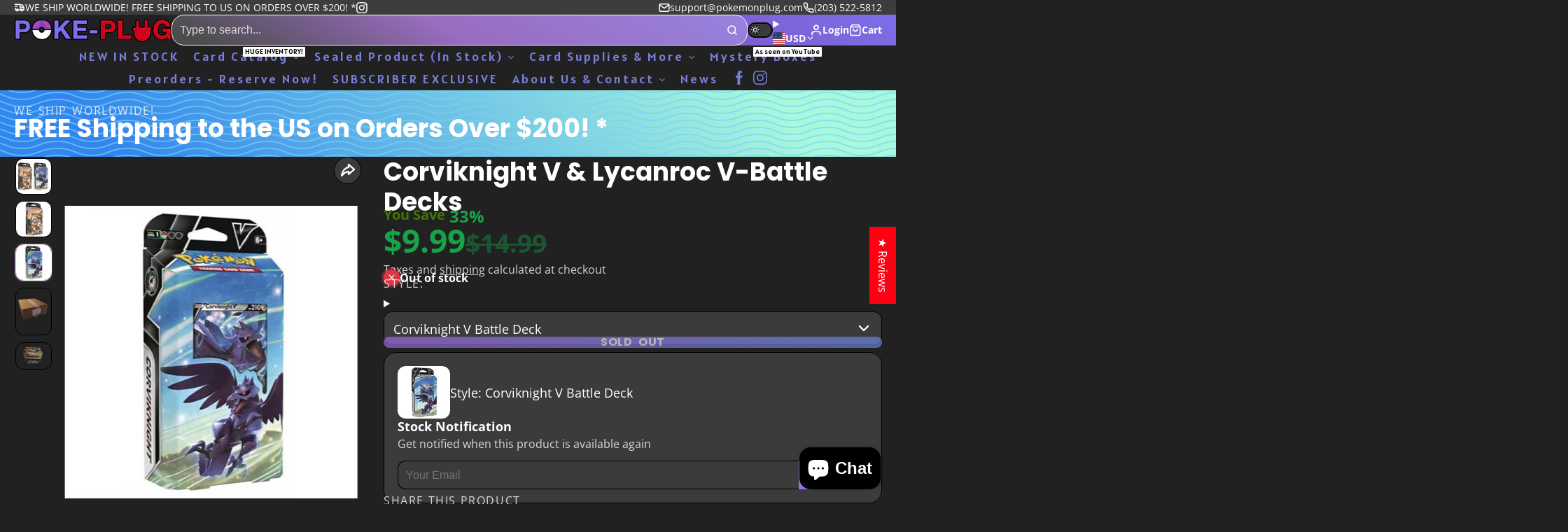

--- FILE ---
content_type: text/html; charset=utf-8
request_url: https://pokemonplug.com/products/a-cell-breeding-device-fotb-en043-force-of-the-breaker?view=quick-view&section_id=s_product-quick-view
body_size: 3097
content:
<div id="shopify-section-s_product-quick-view" class="shopify-section">






<div class="quick-view-demo">
    <div id="ProductQuickView">
        <link href="//pokemonplug.com/cdn/shop/t/57/assets/product-quick-view.css?v=135325503732754945541735073868" rel="stylesheet" type="text/css" media="all" onload="loadStyle(this)">
        
        <link href="//pokemonplug.com/cdn/shop/t/57/assets/product-options-radio.css?v=56068185329426178311735073868" rel="stylesheet" type="text/css" media="all" onload="loadStyle(this)">
        <link href="//pokemonplug.com/cdn/shop/t/57/assets/product-variant-selector.css?v=168846298007677659011735073871" rel="stylesheet" type="text/css" media="all" onload="loadStyle(this)">
        <link href="//pokemonplug.com/cdn/shop/t/57/assets/product-options-swatch.css?v=99275968664080009891735073870" rel="stylesheet" type="text/css" media="all" onload="loadStyle(this)">
        <link href="//pokemonplug.com/cdn/shop/t/57/assets/slideshow-blaze.css?v=9098540136645579801735073867" rel="stylesheet" type="text/css" media="all" onload="loadStyle(this)">
        <product-variant-provider 
            initial-variant-id="41618349654213" 
            initial-image-position=""
            product-url="/products/a-cell-breeding-device-fotb-en043-force-of-the-breaker?view=quick-view" 
            section-id="s_product-quick-view"
        >
            <product-quick-view section-id="s_product-quick-view" class="#product-quick-view " style="--product-quick-view-gallery-width: 50%;">
                <modal-close class="#product-quick-view-close" section-id="s_product-quick-view">
                    


<svg class="#icon" >
            <use href="#svg-icon-x"></use>
        </svg>
                </modal-close>
                <div class="#product-quick-view-inner">
                    <div class="#product-quick-view-gallery"><link href="//pokemonplug.com/cdn/shop/t/57/assets/slideshow-blaze.css?v=9098540136645579801735073867" rel="stylesheet" type="text/css" media="all" onload="loadStyle(this)">

<slideshow-blaze 
    class="#slideshow-blaze" 
    section-id="s_product-quick-view" 
    
    
    
    initial-index="0"
    
>
    <div class="blaze-slider #slideshow-blaze-slider" style="--slides-to-show: 1; --slide-gap: 0px;" data-element="blaze">
        <div class="blaze-container">
            
                <button class="blaze-next #slideshow-blaze-next" aria-label="Go to next slide" data-element="nav">
                    


<svg class="#icon" >
            <use href="#svg-icon-angle-right"></use>
        </svg>
                    </button>
                    <button class="blaze-prev #slideshow-blaze-prev" aria-label="Go to previous slide" data-element="nav">
                        


<svg class="#icon" >
            <use href="#svg-icon-angle-left"></use>
        </svg>
                    </button>
            
            <div class="blaze-track-container #slideshow-blaze-track-container">
                <div class="blaze-track">
                    
    
    
        
        <div class="#product-quick-view-media" data-element="media" data-position="1">
            
                    <div class="
    #media 
    
    
    
    
    @animate-loading
" style="--image-fit: cover;">
        <img 
            class="#media-image "
            alt="&quot;A&quot; Cell Breeding Device (FOTB-EN043) [Force of the Breaker]"
            width="380"
            height="542"
            loading="lazy"
            style="
                --image-position: 50.0% 50.0%; 
                --image-ar-height: 542; 
                --image-ar-width: 380;
                
                --image-mobile-ar-height: 542;
                --image-mobile-ar-width: 380;
                
            "
            onload="lazyImageOnLoad(this)"
            
                
                
                
                src="//pokemonplug.com/cdn/shop/products/25767_600x.jpg?v=1660889593"
                srcset="//pokemonplug.com/cdn/shop/products/25767_600x.jpg?v=1660889593, //pokemonplug.com/cdn/shop/products/25767_1200x.jpg?v=1660889593 2x, //pokemonplug.com/cdn/shop/products/25767_1800x.jpg?v=1660889593 3x"
            
        />
        
        
    <div class="#media-image-loading-placeholder"></div>
    
</div>

                
        </div>
    

                </div>
            </div>
            
        </div>
    </div>
</slideshow-blaze>

<script type="module" src="//pokemonplug.com/cdn/shop/t/57/assets/slideshow-blaze.js?v=23509213395211518451735073867"></script>
                    </div>
                    <div class="#product-quick-view-info" data-element="product-meta">
                        
                        
                                
                            
                                <div class="#product-quick-view-info-block @type:title" data-meta-block >
                                    
                                    
                                            



<link href="//pokemonplug.com/cdn/shop/t/57/assets/product-title.css?v=181594260211871743861735073871" rel="stylesheet" type="text/css" media="all" onload="loadStyle(this)">



<div class="#product-title" style="--product-title-badge-size: 1.0rem;">
    
        
    
    

    
    <h1 class="#heading" style="--heading-scale: 0.8;">
        
            <span class="#text-truncate" style="--text-truncate-lines: 3">
                
        <a class="reset-link" href="/products/a-cell-breeding-device-fotb-en043-force-of-the-breaker">"A" Cell Breeding Device (FOTB-EN043) [Force of the Breaker]</a>
    
            </span>
        
    </h1>
     </div>
                                        
                                
                                </div>
                            
                        
                                
                            
                        
                                
                            
                        
                                
                            
                                <div class="#product-quick-view-info-block @type:price" data-meta-block >
                                    
                                    
                                            <link href="//pokemonplug.com/cdn/shop/t/57/assets/product-price.css?v=182065744756015745561735073868" rel="stylesheet" type="text/css" media="all" onload="loadStyle(this)">
                                            <product-variant-listener section-id="s_product-quick-view" id="b-s_product-quick-view-2">
                                                



<div class="#product-price @show-savings @bold-text" 
    style="--product-price-font-size: 2.0rem;">
    <div class="#product-price-value">
        

<div class="#price "> 
<div class="#price-inner">
  <div class="#price-item @regular  ">
    <div class="#price-item-heading ">Price</div>
    <div class="#price-item-value">
      <span class="#price-value">$0.21</span>
    </div>
  </div></div>
      
  
</div>
    </div><div class="#product-price-installements"><form method="post" action="/cart/add" id="product-form-installment-s_product-quick-view" accept-charset="UTF-8" class="shopify-product-form" enctype="multipart/form-data"><input type="hidden" name="form_type" value="product" /><input type="hidden" name="utf8" value="✓" /><input type="hidden" name="id" value="41618349654213">
                <shopify-payment-terms variant-id="41618349654213" shopify-meta="{&quot;type&quot;:&quot;product&quot;,&quot;currency_code&quot;:&quot;USD&quot;,&quot;country_code&quot;:&quot;US&quot;,&quot;variants&quot;:[{&quot;id&quot;:41618349654213,&quot;price_per_term&quot;:&quot;$0.10&quot;,&quot;full_price&quot;:&quot;$0.21&quot;,&quot;eligible&quot;:false,&quot;available&quot;:false,&quot;number_of_payment_terms&quot;:2},{&quot;id&quot;:41618349686981,&quot;price_per_term&quot;:&quot;$0.09&quot;,&quot;full_price&quot;:&quot;$0.19&quot;,&quot;eligible&quot;:false,&quot;available&quot;:false,&quot;number_of_payment_terms&quot;:2},{&quot;id&quot;:41618349719749,&quot;price_per_term&quot;:&quot;$0.08&quot;,&quot;full_price&quot;:&quot;$0.17&quot;,&quot;eligible&quot;:false,&quot;available&quot;:false,&quot;number_of_payment_terms&quot;:2},{&quot;id&quot;:41618349752517,&quot;price_per_term&quot;:&quot;$0.06&quot;,&quot;full_price&quot;:&quot;$0.13&quot;,&quot;eligible&quot;:false,&quot;available&quot;:false,&quot;number_of_payment_terms&quot;:2},{&quot;id&quot;:41618349785285,&quot;price_per_term&quot;:&quot;$0.04&quot;,&quot;full_price&quot;:&quot;$0.08&quot;,&quot;eligible&quot;:false,&quot;available&quot;:false,&quot;number_of_payment_terms&quot;:2},{&quot;id&quot;:41618349818053,&quot;price_per_term&quot;:&quot;$0.11&quot;,&quot;full_price&quot;:&quot;$0.22&quot;,&quot;eligible&quot;:false,&quot;available&quot;:false,&quot;number_of_payment_terms&quot;:2},{&quot;id&quot;:41618349850821,&quot;price_per_term&quot;:&quot;$0.10&quot;,&quot;full_price&quot;:&quot;$0.20&quot;,&quot;eligible&quot;:false,&quot;available&quot;:false,&quot;number_of_payment_terms&quot;:2},{&quot;id&quot;:41618349883589,&quot;price_per_term&quot;:&quot;$0.09&quot;,&quot;full_price&quot;:&quot;$0.18&quot;,&quot;eligible&quot;:false,&quot;available&quot;:false,&quot;number_of_payment_terms&quot;:2},{&quot;id&quot;:41618349916357,&quot;price_per_term&quot;:&quot;$0.06&quot;,&quot;full_price&quot;:&quot;$0.13&quot;,&quot;eligible&quot;:false,&quot;available&quot;:false,&quot;number_of_payment_terms&quot;:2},{&quot;id&quot;:41618349949125,&quot;price_per_term&quot;:&quot;$0.04&quot;,&quot;full_price&quot;:&quot;$0.09&quot;,&quot;eligible&quot;:false,&quot;available&quot;:false,&quot;number_of_payment_terms&quot;:2}],&quot;min_price&quot;:&quot;$35.00&quot;,&quot;max_price&quot;:&quot;$30,000.00&quot;,&quot;financing_plans&quot;:[{&quot;min_price&quot;:&quot;$35.00&quot;,&quot;max_price&quot;:&quot;$49.99&quot;,&quot;terms&quot;:[{&quot;apr&quot;:0,&quot;loan_type&quot;:&quot;split_pay&quot;,&quot;installments_count&quot;:2}]},{&quot;min_price&quot;:&quot;$50.00&quot;,&quot;max_price&quot;:&quot;$149.99&quot;,&quot;terms&quot;:[{&quot;apr&quot;:0,&quot;loan_type&quot;:&quot;split_pay&quot;,&quot;installments_count&quot;:4}]},{&quot;min_price&quot;:&quot;$150.00&quot;,&quot;max_price&quot;:&quot;$999.99&quot;,&quot;terms&quot;:[{&quot;apr&quot;:0,&quot;loan_type&quot;:&quot;split_pay&quot;,&quot;installments_count&quot;:4},{&quot;apr&quot;:15,&quot;loan_type&quot;:&quot;interest&quot;,&quot;installments_count&quot;:3},{&quot;apr&quot;:15,&quot;loan_type&quot;:&quot;interest&quot;,&quot;installments_count&quot;:6},{&quot;apr&quot;:15,&quot;loan_type&quot;:&quot;interest&quot;,&quot;installments_count&quot;:12}]},{&quot;min_price&quot;:&quot;$1,000.00&quot;,&quot;max_price&quot;:&quot;$30,000.00&quot;,&quot;terms&quot;:[{&quot;apr&quot;:15,&quot;loan_type&quot;:&quot;interest&quot;,&quot;installments_count&quot;:3},{&quot;apr&quot;:15,&quot;loan_type&quot;:&quot;interest&quot;,&quot;installments_count&quot;:6},{&quot;apr&quot;:15,&quot;loan_type&quot;:&quot;interest&quot;,&quot;installments_count&quot;:12}]}],&quot;installments_buyer_prequalification_enabled&quot;:false,&quot;seller_id&quot;:1652}" ux-mode="iframe" show-new-buyer-incentive="false"></shopify-payment-terms><input type="hidden" name="product-id" value="7236316758213" /><input type="hidden" name="section-id" value="s_product-quick-view" /></form></div></div>
                                            </product-variant-listener>
                                        
                                
                                </div>
                            
                        
                                
                            
                                <div class="#product-quick-view-info-block @type:buy_buttons" data-meta-block >
                                    
                                    <link href="//pokemonplug.com/cdn/shop/t/57/assets/product-form.css?v=116471217582204490191735073870" rel="stylesheet" type="text/css" media="all" onload="loadStyle(this)">


   
<form method="post" action="/contact#contactForms_product-quick-view" id="contactForms_product-quick-view" accept-charset="UTF-8" class="contact-form"><input type="hidden" name="form_type" value="contact" /><input type="hidden" name="utf8" value="✓" /></form><product-form
    class="#product-form"
    section-id="s_product-quick-view"
><form method="post" action="/cart/add" id="productForms_product-quick-view" accept-charset="UTF-8" class="shopify-product-form" enctype="multipart/form-data" novalidate="novalidate" data-type="add-to-cart-form"><input type="hidden" name="form_type" value="product" /><input type="hidden" name="utf8" value="✓" /><product-variant-listener section-id="s_product-quick-view" id="b-s_product-quick-view-4" emptyable>
            
                <button 
    class="#button @tier:primary @display-style:gradient @size:lg @block"
    style=""
    
    
    
    
    
    
    
        type="submit"
    
    
    
    
       disabled 
    >
    
        Sold out
    </button> 
                
            
        </product-variant-listener><input type="hidden" name="product-id" value="7236316758213" /><input type="hidden" name="section-id" value="s_product-quick-view" /></form></product-form>  




    <script type="module" src="//pokemonplug.com/cdn/shop/t/57/assets/product-dynamic-checkout.js?v=47292448495922513801735073867"></script>



                                
                                </div>
                            
                        
                                
                            
                                <div class="#product-quick-view-info-block @type:variant_selector" data-meta-block >
                                    
                                    <link href="//pokemonplug.com/cdn/shop/t/57/assets/product-variant-selector.css?v=168846298007677659011735073871" rel="stylesheet" type="text/css" media="all" onload="loadStyle(this)">




    <link href="//pokemonplug.com/cdn/shop/t/57/assets/product-options-radio.css?v=56068185329426178311735073868" rel="stylesheet" type="text/css" media="all" onload="loadStyle(this)">
<input type="hidden" name="id" value="41618349654213" form="productForms_product-quick-view" data-element="id-input" disabled>

<product-variant-listener section-id="s_product-quick-view" id="b-s_product-quick-view-3">
    <product-variant-selector section-id="s_product-quick-view">
    <div class="#product-variant-selector js-only" ><div class="#product-variant-selector-item">
                <h5 class="#product-variant-selector-item-heading">
                    Title:
                    
                        <span class="#product-variant-selector-item-heading-value" data-display-value data-option-index="0">Near Mint 1st Edition</span>
                    
                </h5>
                <div class="#product-variant-selector-item-body">

<link href="//pokemonplug.com/cdn/shop/t/57/assets/product-options-radio.css?v=56068185329426178311735073868" rel="stylesheet" type="text/css" media="all" onload="loadStyle(this)">

<div class="#product-options-radio " style="--columns: auto;">
    

    <label class="#product-options-radio-item" for="titlenear-mint-1st-edition7236316758213s_product-quick-view">
        <input 
            id="titlenear-mint-1st-edition7236316758213s_product-quick-view"
            type="radio"
            class="#product-options-radio-item-input visually-hidden !sold-out"
            
            name="Title"
            data-option-index="0"
            data-option-value="Near Mint 1st Edition"
            
                data-variant-id="41618349654213"
            
            value="Near Mint 1st Edition"
            checked
        >
        
        
            <div class="#product-options-radio-item-body">
                <div class="#product-options-radio-item-value">
                <div class="#product-options-radio-item-title">
                    Near Mint 1st Edition</div><div class="#product-options-radio-item-price ">
                        



                        $0.21
                    </div></div>
        
            </div> 
        
        
    </label>

    <label class="#product-options-radio-item" for="titlelightly-played-1st-edition7236316758213s_product-quick-view">
        <input 
            id="titlelightly-played-1st-edition7236316758213s_product-quick-view"
            type="radio"
            class="#product-options-radio-item-input visually-hidden !sold-out"
            
            name="Title"
            data-option-index="0"
            data-option-value="Lightly Played 1st Edition"
            
                data-variant-id="41618349686981"
            
            value="Lightly Played 1st Edition"
            
        >
        
        
            <div class="#product-options-radio-item-body">
                <div class="#product-options-radio-item-value">
                <div class="#product-options-radio-item-title">
                    Lightly Played 1st Edition</div><div class="#product-options-radio-item-price ">
                        



                        $0.19
                    </div></div>
        
            </div> 
        
        
    </label>

    <label class="#product-options-radio-item" for="titlemoderately-played-1st-edition7236316758213s_product-quick-view">
        <input 
            id="titlemoderately-played-1st-edition7236316758213s_product-quick-view"
            type="radio"
            class="#product-options-radio-item-input visually-hidden !sold-out"
            
            name="Title"
            data-option-index="0"
            data-option-value="Moderately Played 1st Edition"
            
                data-variant-id="41618349719749"
            
            value="Moderately Played 1st Edition"
            
        >
        
        
            <div class="#product-options-radio-item-body">
                <div class="#product-options-radio-item-value">
                <div class="#product-options-radio-item-title">
                    Moderately Played 1st Edition</div><div class="#product-options-radio-item-price ">
                        



                        $0.17
                    </div></div>
        
            </div> 
        
        
    </label>

    <label class="#product-options-radio-item" for="titleheavily-played-1st-edition7236316758213s_product-quick-view">
        <input 
            id="titleheavily-played-1st-edition7236316758213s_product-quick-view"
            type="radio"
            class="#product-options-radio-item-input visually-hidden !sold-out"
            
            name="Title"
            data-option-index="0"
            data-option-value="Heavily Played 1st Edition"
            
                data-variant-id="41618349752517"
            
            value="Heavily Played 1st Edition"
            
        >
        
        
            <div class="#product-options-radio-item-body">
                <div class="#product-options-radio-item-value">
                <div class="#product-options-radio-item-title">
                    Heavily Played 1st Edition</div><div class="#product-options-radio-item-price ">
                        



                        $0.13
                    </div></div>
        
            </div> 
        
        
    </label>

    <label class="#product-options-radio-item" for="titledamaged-1st-edition7236316758213s_product-quick-view">
        <input 
            id="titledamaged-1st-edition7236316758213s_product-quick-view"
            type="radio"
            class="#product-options-radio-item-input visually-hidden !sold-out"
            
            name="Title"
            data-option-index="0"
            data-option-value="Damaged 1st Edition"
            
                data-variant-id="41618349785285"
            
            value="Damaged 1st Edition"
            
        >
        
        
            <div class="#product-options-radio-item-body">
                <div class="#product-options-radio-item-value">
                <div class="#product-options-radio-item-title">
                    Damaged 1st Edition</div><div class="#product-options-radio-item-price ">
                        



                        $0.08
                    </div></div>
        
            </div> 
        
        
    </label>

    <label class="#product-options-radio-item" for="titlenear-mint-unlimited7236316758213s_product-quick-view">
        <input 
            id="titlenear-mint-unlimited7236316758213s_product-quick-view"
            type="radio"
            class="#product-options-radio-item-input visually-hidden !sold-out"
            
            name="Title"
            data-option-index="0"
            data-option-value="Near Mint Unlimited"
            
                data-variant-id="41618349818053"
            
            value="Near Mint Unlimited"
            
        >
        
        
            <div class="#product-options-radio-item-body">
                <div class="#product-options-radio-item-value">
                <div class="#product-options-radio-item-title">
                    Near Mint Unlimited</div><div class="#product-options-radio-item-price ">
                        



                        $0.22
                    </div></div>
        
            </div> 
        
        
    </label>

    <label class="#product-options-radio-item" for="titlelightly-played-unlimited7236316758213s_product-quick-view">
        <input 
            id="titlelightly-played-unlimited7236316758213s_product-quick-view"
            type="radio"
            class="#product-options-radio-item-input visually-hidden !sold-out"
            
            name="Title"
            data-option-index="0"
            data-option-value="Lightly Played Unlimited"
            
                data-variant-id="41618349850821"
            
            value="Lightly Played Unlimited"
            
        >
        
        
            <div class="#product-options-radio-item-body">
                <div class="#product-options-radio-item-value">
                <div class="#product-options-radio-item-title">
                    Lightly Played Unlimited</div><div class="#product-options-radio-item-price ">
                        



                        $0.20
                    </div></div>
        
            </div> 
        
        
    </label>

    <label class="#product-options-radio-item" for="titlemoderately-played-unlimited7236316758213s_product-quick-view">
        <input 
            id="titlemoderately-played-unlimited7236316758213s_product-quick-view"
            type="radio"
            class="#product-options-radio-item-input visually-hidden !sold-out"
            
            name="Title"
            data-option-index="0"
            data-option-value="Moderately Played Unlimited"
            
                data-variant-id="41618349883589"
            
            value="Moderately Played Unlimited"
            
        >
        
        
            <div class="#product-options-radio-item-body">
                <div class="#product-options-radio-item-value">
                <div class="#product-options-radio-item-title">
                    Moderately Played Unlimited</div><div class="#product-options-radio-item-price ">
                        



                        $0.18
                    </div></div>
        
            </div> 
        
        
    </label>

    <label class="#product-options-radio-item" for="titleheavily-played-unlimited7236316758213s_product-quick-view">
        <input 
            id="titleheavily-played-unlimited7236316758213s_product-quick-view"
            type="radio"
            class="#product-options-radio-item-input visually-hidden !sold-out"
            
            name="Title"
            data-option-index="0"
            data-option-value="Heavily Played Unlimited"
            
                data-variant-id="41618349916357"
            
            value="Heavily Played Unlimited"
            
        >
        
        
            <div class="#product-options-radio-item-body">
                <div class="#product-options-radio-item-value">
                <div class="#product-options-radio-item-title">
                    Heavily Played Unlimited</div><div class="#product-options-radio-item-price ">
                        



                        $0.13
                    </div></div>
        
            </div> 
        
        
    </label>

    <label class="#product-options-radio-item" for="titledamaged-unlimited7236316758213s_product-quick-view">
        <input 
            id="titledamaged-unlimited7236316758213s_product-quick-view"
            type="radio"
            class="#product-options-radio-item-input visually-hidden !sold-out"
            
            name="Title"
            data-option-index="0"
            data-option-value="Damaged Unlimited"
            
                data-variant-id="41618349949125"
            
            value="Damaged Unlimited"
            
        >
        
        
            <div class="#product-options-radio-item-body">
                <div class="#product-options-radio-item-value">
                <div class="#product-options-radio-item-title">
                    Damaged Unlimited</div><div class="#product-options-radio-item-price ">
                        



                        $0.09
                    </div></div>
        
            </div> 
        
        
    </label>
</div></div>
            </div></div>
    </product-variant-selector>
</product-variant-listener>

                                
                                </div>
                            
                        
                        <product-variant-listener class="#product-quick-view-info-footer" section-id="s_product-quick-view" id="s_product-quick-view-view-more-link">
                            <a href="/products/a-cell-breeding-device-fotb-en043-force-of-the-breaker?variant=41618349654213" class="#product-quick-view-product-link reset-link">
                                More product details
                                


<svg class="#icon" >
            <use href="#svg-icon-angle-right"></use>
        </svg>
                            </a>
                        </product-variant-listener>
                    </div>
                </div>
            </product-quick-view>
            <script data-element="variants-data" type="application/json">
                {"41618349654213": {
                            "options": ["Near Mint 1st Edition"],
                            "imagePosition": null
                        },"41618349686981": {
                            "options": ["Lightly Played 1st Edition"],
                            "imagePosition": null
                        },"41618349719749": {
                            "options": ["Moderately Played 1st Edition"],
                            "imagePosition": null
                        },"41618349752517": {
                            "options": ["Heavily Played 1st Edition"],
                            "imagePosition": null
                        },"41618349785285": {
                            "options": ["Damaged 1st Edition"],
                            "imagePosition": null
                        },"41618349818053": {
                            "options": ["Near Mint Unlimited"],
                            "imagePosition": null
                        },"41618349850821": {
                            "options": ["Lightly Played Unlimited"],
                            "imagePosition": null
                        },"41618349883589": {
                            "options": ["Moderately Played Unlimited"],
                            "imagePosition": null
                        },"41618349916357": {
                            "options": ["Heavily Played Unlimited"],
                            "imagePosition": null
                        },"41618349949125": {
                            "options": ["Damaged Unlimited"],
                            "imagePosition": null
                        }}
            </script>
        </product-variant-provider>
    </div>
</div>

</div>

--- FILE ---
content_type: text/css
request_url: https://pokemonplug.com/cdn/shop/t/57/assets/cart-notification.css?v=166096893340176796191735073868
body_size: 711
content:
.\#cart-notification{--cart-notification-block-spacer: var(--glob-size-7);--cart-notification-inline-spacer: var(--glob-size-8);--cart-notification-media-grid-gap: var(--glob-size-8);--cart-notification-media-item-width: min(20vw, 7rem)}@media (max-width: 991px){.\#cart-notification{max-height:calc(100vh - 4rem)}}.\#cart-notification-inner{background-color:var(--color-g-fg);width:min(95vw,800px);margin-top:var(--glob-size-16);overflow-y:auto;max-height:calc(90vh - var(--glob-size-16));border-radius:var(--glob-border-radius-base);position:relative;z-index:3}.\#cart-notification-body{padding:var(--cart-notification-block-spacer) var(--cart-notification-inline-spacer)}@media (min-width: 992px){.\#cart-notification-body{display:flex;align-items:center;justify-content:space-between;gap:var(--glob-size-8)}}.\#cart-notification product-to-cart{display:inline-block}.\#cart-notification-product{min-width:0;display:flex;align-items:center;gap:var(--glob-size-4)}@media (max-width: 991px){.\#cart-notification-product{justify-content:center}}.\#cart-notification-product-info{min-width:0}.\#cart-notification-product-info-title{padding-top:var(--glob-size-4);font-weight:400;margin-bottom:0;display:-webkit-box;-webkit-line-clamp:1;-webkit-box-orient:vertical;overflow:hidden}.\#cart-notification-product-info-options{margin-top:var(--glob-size-2);margin-bottom:0}.\#cart-notification-product-info-option{display:flex;flex-wrap:wrap;column-gap:var(--glob-size-2)}.\#cart-notification-product-info-option-name{opacity:.64}.\#cart-notification-product-info-option-value{margin:0;overflow:hidden;white-space:nowrap;text-overflow:ellipsis}.\#cart-notification-close{position:absolute;z-index:4;top:var(--glob-size-2);right:var(--glob-size-2);cursor:pointer;transition:var(--transition-base);opacity:.64}.\#cart-notification-close:hover{opacity:1}.\#cart-notification-close .\#icon{--size: 1.3rem}@media (max-width: 991px){.\#cart-notification-close{top:var(--glob-size-4);right:var(--glob-size-4)}.\#cart-notification-close:before{content:"";width:44px;height:44px;position:absolute;top:50%;left:50%;transform:translate(-50%,-50%)}}.\#cart-notification-list{display:flex;align-items:center;flex-basis:75%;gap:min(1.5vh,2rem)}@media (max-width: 991px){.\#cart-notification-list{flex-direction:column}}.\#cart-notification-msg{display:flex;align-items:center;gap:var(--glob-size-2)}@media (max-width: 991px){.\#cart-notification-msg{text-align:center}}.\#cart-notification-msg-header{display:flex;align-items:center;gap:var(--glob-size-4)}@media (max-width: 991px){.\#cart-notification-msg-header{justify-content:center}}.\#cart-notification-msg-icon{padding:var(--glob-size-2);background:var(--color-g-success);color:var(--color-g-fg);border-radius:50%;display:flex}.\#cart-notification-msg-icon .\#icon{--size: min(.8rem, 2vw)}.\#cart-notification-msg-title{font-size:1.2rem;margin-bottom:0}.\#cart-notification-summary{flex:0 1 auto;gap:var(--glob-size-4);text-align:center;flex-shrink:0}@media (min-width: 992px){.\#cart-notification-summary{width:max(25%,200px);display:flex;flex-direction:column}}@media (max-width: 991px){.\#cart-notification-summary{margin-top:var(--glob-size-4);width:100%;display:flex;flex-direction:row-reverse;justify-content:center;gap:var(--glob-size-4) var(--glob-size-12);flex-wrap:wrap}.\#cart-notification-summary .\#button{padding-inline:3em}}@media (max-width: 991px) and (max-width: 991px){.\#cart-notification-summary .\#button{outline:none}}@media (max-width: 991px){.\#cart-notification-summary-cart{display:none}}.\#cart-notification-summary-info>span{line-height:1;display:inline-block}.\#cart-notification-summary-items{opacity:.8;margin-right:10px;padding-right:10px;border-right:1px solid #b3b3b3}.\#cart-notification-summary-total{font-weight:var(--font-body-weight-bold)}.\#cart-notification-summary-link{font-family:var(--glob-button-family);font-size:var(--glob-button-size);font-weight:var(--glob-button-weight);text-transform:var(--glob-button-transform);letter-spacing:var(--glob-button-letter-spacing, normal);text-decoration:none;color:inherit;display:flex;align-items:center;justify-content:center;gap:var(--glob-size-3)}.\#cart-notification-summary-link .\#icon{--size: 1.2em;margin-left:calc(var(--glob-size-2) * -1)}.\#cart-notification-products-list{gap:var(--cart-notification-media-grid-gap);flex-grow:1}.\#cart-notification-products-list-wrapper{display:flex;flex-direction:column;gap:var(--glob-size-4) var(--glob-size-8);flex-basis:100%;align-items:center}.\#cart-notification-products-list.\@grid-list{display:grid;grid-template-columns:repeat(4,minmax(1px,1fr))}@media (min-width: 992px){.\#cart-notification-products-list.\@grid-list{--cart-notification-media-item-width: 100%;width:100%}}@media (max-width: 991px){.\#cart-notification-products-list.\@grid-list{grid-template-columns:repeat(3,1fr)}}.\#cart-notification-products-list:not(.\@grid-list){display:flex;align-items:center;justify-content:center;--cart-notification-media-grid-gap: var(--glob-size-16)}@media (max-width: 991px){.\#cart-notification-products-list:not(.\@grid-list){--cart-notification-media-grid-gap: var(--glob-size-8)}}.\#cart-notification-products-list-item{width:var(--cart-notification-media-item-width);position:relative}.\#cart-notification-products-list-item:not(:last-child):after{content:"+";font-size:2rem;font-weight:var(--glob-body-bold-weight);position:absolute;top:50%;transform:translateY(-50%);right:calc(var(--cart-notification-media-grid-gap) / 2 * -1);transform:translate(50%,-50%);text-align:center}@media (max-width: 991px){.\#cart-notification-products-list-item:not(:last-child):after{font-size:1.5rem}}@media (max-width: 991px){.\#cart-notification-products-list-item:nth-child(3n):after{display:none}}@media (min-width: 992px){.\#cart-notification-products-list-item:nth-child(4n):after{display:none}}.\#cart-notification-products-list-msg{display:flex;justify-content:center}.\#cart-notification-product{position:relative}.\#cart-notification-product-image{width:min(170px,22vw);flex-shrink:0;border-radius:var(--glob-border-radius-base)}.\#cart-notification .\#cart-notification-recommendations{--cart-notification-recommendations-block-spacer: var(--cart-notification-block-spacer);--cart-notification-recommendations-inline-spacer: var(--cart-notification-inline-spacer)}.\#cart-notification .\#free-shipping-progress-bar{padding-top:1.25rem}.\#cart-notification .\#free-shipping-progress-bar-header{justify-content:flex-start}.\#cart-notification .\#free-shipping-progress-bar-icon.\@success{padding:.5rem}.\#cart-notification .\#free-shipping-progress-bar-icon.\@success .\#icon{--size: min(1rem, 2vw)}.\#cart-notification .\#free-shipping-progress-bar-progress{background:var(--color-g-bg)}
/*# sourceMappingURL=/cdn/shop/t/57/assets/cart-notification.css.map?v=166096893340176796191735073868 */


--- FILE ---
content_type: text/css
request_url: https://pokemonplug.com/cdn/shop/t/57/assets/share.css?v=150655277484454453151735073871
body_size: -542
content:
.\#share{--gap: 1.5em;--inner-gap: .3em;--icon-size: 1.2em;--text-size: .85rem;--item-flex-basis: auto;display:flex;align-items:center;flex-wrap:wrap;gap:var(--gap);font-size:var(--text-size)}.\#share.\@colors{--gap: .7em;--inner-gap: .5em}.\#share.\@colors .\#share-item{background:var(--brand-color);color:var(--color-g-fg);padding:.35em .7em;border-radius:var(--glob-border-radius-base)}.\#share.\@icon-bg-colors{--gap: .7em;--inner-gap: .5em}.\#share.\@icon-bg-colors .\#share-icon{background:var(--brand-color);padding:.35em;border-radius:var(--glob-border-radius-inner)}.\#share.\@icon-bg-colors .\#share-icon .\#icon{color:var(--color-g-fg)}.\#share-item{font-weight:var(--glob-body-bold-weight);display:flex;align-items:center;gap:var(--inner-gap);cursor:pointer;flex-basis:var(--item-flex-basis)}.\#share-item.\@brand\:facebook{--brand-color: #3b5998}.\#share-item.\@brand\:pinterest{--brand-color: #E60023}.\#share-item.\@brand\:twitter{--brand-color: #000000}.\#share-item.\@brand\:email{--brand-color: var(--color-g-text)}.\#share-item.\@brand\:copy{--brand-color: var(--color-scheme-links)}.\#share-item .\#icon{display:flex;--size: var(--icon-size)}
/*# sourceMappingURL=/cdn/shop/t/57/assets/share.css.map?v=150655277484454453151735073871 */


--- FILE ---
content_type: text/javascript
request_url: https://pokemonplug.com/cdn/shop/t/57/assets/free-shipping-progress-bar.js?v=37047197737025813571735073868
body_size: -233
content:
const{Core,Events,Cache}=Global,{$fetch,$replaceContent,$toggleDisplay}=Global.Utils;customElements.define("free-shipping-progress-bar",class extends Core{propTypes={"cart-amount":Number,"free-shipping-amount":Number,"hide-on-complete":Boolean};elements={$:["progress","msg-eligible","msg-shortage"]};render(){this.rate=Shopify.currency.rate||1,this.total=this.prop("cart-amount"),this.threshold=this.prop("free-shipping-amount")*this.rate,this.diff=this.threshold-this.total,this.freeShipping=this.diff<=0}set freeShipping(isFree){$toggleDisplay(this.$("msg-eligible"),isFree),$toggleDisplay(this.$("msg-shortage"),!isFree),this.prop("hide-on-complete")&&$toggleDisplay(this.$("progress"),!isFree),this.$("progress").style.setProperty("--progress",Math.min(this.progress,100)),isFree||(this.$remainingValue=this.$("msg-shortage").querySelector("[data-i18n-amount]"),this.$remainingValue.innerHTML=Shopify.formatMoney(this.diff))}get progress(){return Math.round(this.total*100/this.threshold)}});
//# sourceMappingURL=/cdn/shop/t/57/assets/free-shipping-progress-bar.js.map?v=37047197737025813571735073868


--- FILE ---
content_type: text/javascript
request_url: https://pokemonplug.com/cdn/shop/t/57/assets/toast-notification.js?v=161609536383321820791735073868
body_size: -70
content:
const{Core,Events,Utils}=Global,{$active}=Utils,AUTOCLOSE_TIMEOUT=5e3,ANIMATION_DURATION=300,animationsComplete=element=>Promise.allSettled(element.getAnimations().map(animation=>animation.finished));customElements.define("toast-notification",class extends Core{elements={$:["popover","msg","title","close"]};render(){this.usePopover=!0,this.showPopover||(this.classList.add("@toasts"),this.usePopover=!1),this.sub(Events.TOAST_NOTIFICATION,this._handleNotification,{global:!0}),this.sub(Events.CLOSE_TOAST_NOTIFICATION,this._close,{global:!0}),this.$("close",{click:this._close})}async _handleNotification({type,msg,title,autoclose}){this.showing&&await this._close(),!(!msg&&!title)&&(this.title=title||"",this.msg=msg||"",this.type=type||"",autoclose||autoclose===void 0?this.autoclose=!0:this.autoclose=!1,this._show())}async _close(){this.usePopover?await this._closePopover():await this._closeToast()}_show(){this.showTimeout&&clearTimeout(this.showTimeout),this.autoclose&&(this.showTimeout=setTimeout(()=>{this._close()},AUTOCLOSE_TIMEOUT)),this.usePopover?this.$("popover").showPopover():$active(this,!0),this.showing=!0}async _closePopover(){this.popoverClosing=!0,await animationsComplete(this.$("popover")),this.popoverClosing=!1,this.$("popover").hidePopover(),this.showing=!1}async _closeToast(){return clearInterval(this.activeToastTimeout),$active(this,!1),new Promise(resolve=>{setTimeout(()=>{this.showing=!1,resolve()},ANIMATION_DURATION)})}set type(value){this.dataset.type=value}set msg(value){this.$("msg").innerText=value}set title(value){this.$("title").innerText=value}set popoverClosing(state){this.toggleAttribute("closing",state)}});
//# sourceMappingURL=/cdn/shop/t/57/assets/toast-notification.js.map?v=161609536383321820791735073868


--- FILE ---
content_type: application/x-javascript
request_url: https://app.sealsubscriptions.com/shopify/public/status/shop/benjaminfranklyn100.myshopify.com.js?1769002660
body_size: 63
content:
var sealsubscriptions_settings_updated='1761456534c';

--- FILE ---
content_type: text/javascript
request_url: https://pokemonplug.com/cdn/shop/t/57/assets/product-to-cart.js?v=123859148794904615341735073870
body_size: -246
content:
const{Core,Events}=Global,CN_LOADING="!loading",ATTR_VARIANT_ID="variant-id";customElements.define("product-to-cart",class extends Core{elements={$:["to-cart-button"]};propTypes={"form-child":Boolean};render(){this.$({click:this._onClick}),this.sub(Events.CART_UPDATE,this._cartUpdateHandler,{global:!0}),this.sub(Events.CART_ERROR,this._cartUpdateHandler,{global:!0})}_onClick(e){!this.prop("form-child")&&e.preventDefault(),this.loading=!0,!this.prop("form-child")&&this.addToCart(this.cartItem)}addToCart(items){this.pub(Events.CART_ADD,{items})}_cartUpdateHandler(){setTimeout(()=>{this.loading=!1},1500)}get cartItem(){return[{id:this.variantId,quantity:1}]}set loading(state){this.$("to-cart-button").classList.toggle(CN_LOADING,state)}set variantId(id){this.setAttribute(ATTR_VARIANT_ID,id)}get variantId(){return+this.getAttribute(ATTR_VARIANT_ID)}});
//# sourceMappingURL=/cdn/shop/t/57/assets/product-to-cart.js.map?v=123859148794904615341735073870


--- FILE ---
content_type: text/javascript;charset=UTF-8
request_url: https://searchserverapi1.com/recommendations?api_key=9h7a8Z4K3L&recommendation_widget_key=8Y7Z2Y1V6U1T2R4&request_page=product&product_ids=7107962798277&recommendation_collection=&restrictBy%5Bshopify_market_catalogs%5D=22007316677&union%5Bprice%5D%5Bmin%5D=price_US_USD&shopify_currency=USD&shopify_country=US&output=jsonp&callback=jQuery37106644160787090752_1769002691151&_=1769002691152
body_size: -31
content:
jQuery37106644160787090752_1769002691151({"error":"NO_PRODUCTS"});

--- FILE ---
content_type: image/svg+xml
request_url: https://flagicons.lipis.dev/flags/1x1/bn.svg
body_size: 5324
content:
<svg xmlns="http://www.w3.org/2000/svg" xmlns:xlink="http://www.w3.org/1999/xlink" id="flag-icons-bn" viewBox="0 0 512 512">
  <path fill="#f7e017" d="M0 0h512v512H0z"/>
  <path fill="#fff" d="M0 35.6V263l512 106.7v-121z"/>
  <path fill="#000001" d="M0 156.4v106.7l512 213.3V369.8z"/>
  <g fill="#cf1126" transform="translate(-256)scale(.71111)">
    <path d="M695.7 569.7a117 117 0 0 1-49.4-17.2c-2.4-1.6-4.6-3-5-3s-.6 1.9-.6 4.1c0 6.4-2.6 9.6-9 11.3-6.2 1.6-15.6-1.6-23.2-8a68 68 0 0 0-24.7-13.5 40 40 0 0 0-28 3.6 9 9 0 0 1-2.8 1.3c-1.1 0-1-6.9.2-9 1.5-3 5.1-5.8 9.4-7.3 2.2-.8 4-1.8 4-2.3s-.8-2-1.7-3.6q-4.3-7.9 3.4-13.9c5.2-4 14-4.6 21.7-1.7l4 1.4c1 0 .4-1.5-2.4-5.6-3.2-4.7-3.9-7-3.5-12.7a15 15 0 0 1 13.5-13.5c5.8-.4 9.4 1.6 18 9.7a144 144 0 0 0 86 41.6c8.3 1 24.8.5 34.5-1a156 156 0 0 0 81.8-40.8c6.4-6 9.4-7.6 14.7-7.6 4.5 0 7.7 1.4 11 5 3 3.3 4 6.4 3.6 11.5-.2 3.2-.7 4.7-2.6 7.9-2.8 4.5-2.3 5 3.2 2.8 7.6-3 16.9-1.6 21.9 3.2 4.4 4.2 4.8 8.4 1.4 14-1.3 2.1-2.3 4-2.3 4.4 0 .6 1 .8 5.5 1.6 6 1 9.5 5.4 9.5 12.2 0 2-.3 3.7-.6 3.7s-2.6-.9-5-1.9c-7-2.9-11-3.6-19.2-3.5-6.2 0-8.3.3-12.6 1.7a58 58 0 0 0-19.5 11.5c-6.4 5.7-10.4 7.5-16.6 7.4q-8.7 0-11.8-5c-1.1-1.8-1.3-2.8-1-6.8.2-2.6.1-4.7 0-4.7-.3 0-2.5 1.4-5 3.1A81 81 0 0 1 778 560a182 182 0 0 1-82.3 9.7"/>
    <path d="M706.3 525.2a136 136 0 0 1-97.9-55.7c-24.4-33.2-32-77.1-24.6-117.2 4-18.3 12-36.6 25.5-49.6a115 115 0 0 0-8.7 74.3c9 49.8 51 91.9 101.3 99.2 20 5.7 40.5-.4 59.5-6.5 42-14.8 74-54.6 77.8-99.1 3.3-24-.3-49.1-11.2-71 6.2 3.3 14 16.2 18.6 24.8 16 31 16.7 68.1 7.3 101.2-12.8 42.1-45 79-87.5 92.4a166 166 0 0 1-60 7.2z"/>
    <g id="bn-a">
      <path d="M512 469.9c-2.5-.4-5.3 2.1-4.3 4.7 1.8 2.6 5 4 7.8 5.2a54 54 0 0 0 23.2 3.6 50 50 0 0 0 17-3c3-1 6.8-2 8-5.4 1.3-2.1-1-4.3-3.1-3.9-3 .7-6 2-9 2.9a58 58 0 0 1-20.3 2 54 54 0 0 1-14.4-4.2c-1.6-.7-3.1-1.7-4.9-1.9"/>
      <path d="M514.8 459.5c-2.5-.4-4.7 2.6-3.7 5 2 2.8 5.3 4.3 8.4 5.6a42 42 0 0 0 17 2.9h1.5a38 38 0 0 0 14.4-2.8c2.7-1.1 6.1-2.2 7.3-5.2.9-1.7.2-4.1-2-4.3-1.8 0-3.5 1.2-5.3 1.7a44 44 0 0 1-20.6 3.2c-4.4-.5-8.5-2.1-12.5-4-1.5-.7-2.8-1.8-4.5-2z"/>
      <path d="M518.3 449.6c-2.2-.3-3.7 2.2-3.3 4.1.3 1.8 1.8 3 3.1 4a30 30 0 0 0 18.6 5.3h1.6a28 28 0 0 0 12-2.8c2.5-1 5.4-2.3 6.3-5.2.4-1.3.6-3.2-.9-4-1.6-.8-3.1.5-4.5 1a34 34 0 0 1-15.5 3.9 27 27 0 0 1-13.1-4c-1.5-.7-2.7-2-4.3-2.3"/>
      <path d="M481.5 302.7c-3.2 3.3-.7 9.3-1 13.5 1.8 13.2 3.9 26.5 8.8 39 6 12 18.8 18.5 26.5 29.2 2.8 5.1 1.8 11.3 2.4 17q.5 23 0 46c7 3.6 14.5 7 22.5 5.7 4.7-1.1 13.5-1.8 14.5-6.5l-1-79.5c-2.7-8.1-11-12.3-17.1-17.5a156 156 0 0 1-14.2-16.1c-2.6-4.5-12.9-6-9.2 1.6 2.2 6.7 7.7 11.6 9.1 18.6.3 3.9 5 11 1 13.2a25 25 0 0 0-10.7-10c-4.4-3.3-11.7-4.7-13.3-10.5a43 43 0 0 0-11-22c1.5-7.4 0-16.7-6.4-21.5z"/>
      <path d="M491.4 304.2c-3 .5-2.8 4.2-1.5 6.2a27 27 0 0 1 1.1 13.4 44 44 0 0 1 10.6 21.7c0 3 3.2 4 5.3 5.5 4.9 3.1 10.3 5.4 14.7 9.3.9 1 1.6 2 1 0-.7-2.6-1-5.4-3-7.3-2.8-3-6.2-5.6-10.2-6.4-.3-4.2-2.3-8-4.1-11.6-2-3.5-4.1-7.2-7.5-9.4 0-6.1 0-12.5-2.6-18.2-.8-1.4-2-3.1-3.8-3.2"/>
      <path d="M499.7 306.6c-2 .6-1.6 3.2-1 4.7a54 54 0 0 1 1 13.2c3.9 3 6.2 7.4 8.4 11.6q2.2 4.2 3.1 8.9c3.1 1 5.8 3 8.2 5-1-2.8-3-5-4.5-7.7s-3-5.6-3.7-8.7c-3-3.1-4.6-7.6-4-12 .2-4.7-1.3-9.6-4.5-13.2-.8-.8-1.8-1.7-3-1.8"/>
      <path d="M509.2 308c-1.2.2-1.8 1.2-2.4 2.1-.3.9.8 1.8 1 2.8a22 22 0 0 1 1.4 10.4q0 3.9 2 7a4 4 0 0 1 3.5-2.8c.5 0 1.4.2 1-.7q-.4-7.3-2.8-14a10 10 0 0 0-2.8-4.5q-.4-.4-1-.3z"/>
    </g>
    <use xlink:href="#bn-a" width="100%" height="100%" transform="matrix(-1 0 0 1 1440 0)"/>
    <path d="M715.7 476a36 36 0 0 1-29.9-24c.3-2.2 3 1.2 4.3 1.5a19 19 0 0 0 8 2.6c3.5 1.5 5.7 5 9.1 6.9 1.6 1.2 7.2 3.6 6.1-.3-1.3-2-2.2-4.6-1-7 1.8-4.1 4.7-7.7 7.7-11.2 2.1-.7 3.6 3.6 5.1 5 2.1 3.3 4.7 7.3 3.4 11.3-1.2 1.5-2 6 1.3 4.6 4-1.8 7.3-4.8 10.6-7.6 3-2 6.7-2.1 9.7-4 1.5-.3 4.4-3.1 5-1.6a45 45 0 0 1-7.4 12.3 32 32 0 0 1-18.8 10.9q-6.6 1.2-13.2.6"/>
    <path d="M731.5 460.2q.4-4-1.7-8-3.3-6.2-8-11.9c-2.8-1.6-4.3 3.7-6.1 5.2-2.9 4.3-6.5 8.7-6.7 14-1.6 2.5-4.6-2-5.9-3.5a19 19 0 0 1-4-12 51 51 0 0 1 3.6-20.6c2-5.6 5.1-11 4.8-17 .2-4.7-.7-9.7-4.4-12.8-3.6-2.8 2.3-3.4 4.1-2 3.2.3 4.9 5.5 7.8 4.2 1.1-2.7 1.4-6 3.8-8.1 2.3-3.2 4.7 1.3 5.5 3.5 1.7 1.8 0 6.5 2.6 6.6 3.2-2.3 5.5-6 9.6-6.9 1.7-1 4.5 0 2.3 1.8-3 2.9-5.6 6.4-6.2 10.7-.9 5.3.4 10.7 2.7 15.4 4.5 9.4 8 20 5.7 30.5-1 4.6-4.2 8.6-8 11.3-.5.3-1.3.3-1.5-.4"/>
    <path d="M726.7 389.6a21 21 0 0 0-5.6-7c-2.4 0-3.9 3-5.5 4.6-1.1 2.1-2.5 5.6-5.3 2.9-4.5-2.6-5.2-8.3-5.2-13-.3-7.6 2.8-14.7 5.5-21.6 1.7-4.3 1.3-9.2.2-13.6-1.3-5-5.4-8.6-8.5-12.6.2-1.5 4.2-.7 5.7-.4 3.4.9 5.4 3.8 7.9 6 1.8-.6 1-4.2 1.9-5.9 0-2.4 3.2-5.5 4.5-2.1 2 2.2 0 6.5 2.5 7.8 2.4-.9 3.6-3.5 5.8-4.7a8 8 0 0 1 7.8-.5c.9 2.2-2.6 4-3.6 6a20 20 0 0 0-3.8 18c1.4 5 3.8 9.5 4.7 14.5a40 40 0 0 1-.5 17.2c-.9 3.4-3.8 5.6-6.8 7q-1-1.1-1.7-2.6"/>
    <path d="M711.6 326.9c-3.4-2.5-4.5-4.8-4.5-9.5 0-2.3.5-3.6 2-5.8q3.6-4.7-1.3-3.3-7.8 2.3-8-4.3c0-2.2.4-3.1 3.3-6.7q3.6-4.1 2.8-4.8-.6-.7-9 7.8a124 124 0 0 1-11.4 10.6c-9.8 6.6-19.2 7.6-23.5 2.5-2.2-2.6-2.1-4 .4-5.6a27 27 0 0 0 4.4-3.7 86 86 0 0 1 16.1-11.6q5.5-2.9 2.1-3c-3 0-12.5 6.2-19.8 12.8-2.1 2-5.2 4.2-6.8 5a25 25 0 0 1-13.9 1c-2.2-.7-6.3-4.5-6.3-5.9 0-.3 1-1.1 2-1.8a30 30 0 0 0 4.6-3.2c5.8-5 16.8-10.3 25.5-12.2 2.8-.5 1.7-2-1.4-1.8a56 56 0 0 0-25 11.7c-8.3 6.9-20.8 6.2-24.8-1.3-.7-1.3-1.2-2.5-1-2.7a93 93 0 0 0 20.4-7.8 52 52 0 0 1 18.1-6.5c2.8-.5 3-1.9.3-2.2-3.6-.4-9 1.4-18.5 6-12.3 6.1-15.8 7.2-22.2 6.8-6-.4-9.3-1.9-14-6.4-3.2-3-7.6-10.5-6.8-11.4a64 64 0 0 0 15.8 1.3c8.3 0 10.6-.2 15-1.5a84 84 0 0 0 24-12.1 58 58 0 0 1 36.8-13.6c12.4 0 20.2 2.8 27.2 9.9 2.4 2.4 4.4 3.9 4.7 3.6s.6-4.5.7-9.3c0 0 3.7-.4 4.5.7 0 7.7 0 8.4 1.2 8.4q1.2-.1 2-2c1-2.5 5-6 9.2-8.2 9-4.5 24.7-4.7 37.3-.3a62 62 0 0 1 16.7 9.5 90 90 0 0 0 24 12c6.8 2 19 2.5 25.1 1l5.4-1c2.3 0-1.6 7.6-6.2 12.1-8.4 8.2-19.3 8.1-34.6-.1-9.6-5.2-21-8-21-5.2q0 1 1.5 1 5 0 18.7 6.5a54 54 0 0 0 18.3 6.5q3.5 0 .2 4.7-3.5 5-11.7 5c-5.3 0-8.3-1.1-13-5-8-6.6-27.6-14-26.9-10q.2 1 3.2 1.5a56 56 0 0 1 23.1 11l5.9 4.3c1.1.6 1.1.8.2 2.5-1.4 2.8-5.2 4.9-9.2 5.3q-7.6 1-14.5-5c-10-8.3-19.3-14.3-22.3-14.3q-3.7.1 3 3.7a80 80 0 0 1 15.8 11c2 1.9 4.3 3.7 5 4.1 1.9 1 1.8 2.4-.2 5s-5.4 3.8-9.7 3.3c-8.6-.9-15.4-5-26-16a71 71 0 0 0-8.2-7.8q-2 .2 2.2 5c3.4 3.7 4 5.8 2.7 9-1.1 2.6-3 3.3-6.8 2.2q-6-1.5-2 3.1c3.8 4.9 3.3 10.7-1.5 14.8a12 12 0 0 1-3.4 2.3q-.8-.1-2.3-2.4-4.3-6.9-8.7 0l-2 3z"/>
    <path d="m726.7 233-5.2 4-4.6-3.4v27.8h9.8z"/>
    <path d="M694.9 204.3a88 88 0 0 1-9 32.3l11.1-10.3 7.7 9.2 8.4-9.4 8.5 8 8.2-8.3 8.5 10 7.4-8.2 12.6 9c-4.6-10-10.7-18.6-10-32.8-12.1 9-41 10.6-53.4.4z"/>
    <path d="M717 197.6q-7-.2-13.4 1a20 20 0 0 0-7.8 3c.3 8.6 41 12.1 51.9.2a20 20 0 0 0-8.2-3.3c-4-.8-8.6-.8-12.9-1v7.1H717z"/>
    <path d="M724.9 154h-6.3v49.4h6.4z"/>
    <path d="m724.9 155.2-2.4 23.7 24.3 11.9-12.3-16.5 16.8-5.5zm-2.7-6.1c-3.7 0-6.4 1.4-6.4 3s2.7 3 6.4 3 6.4-1.4 6.4-3-2.7-3-6.4-3"/>
  </g>
  <g fill="#f7e017">
    <path d="M249.6 401c2.9-1 4.5-2.7 5.6-6a18 18 0 0 0 1-3.9c-.3-1-1.6-1-2.9.2-1 .7-1 1.1-.8 2.7.7 4-.7 5-8.3 5.8-.7 0-2.9 0-4.8-.3q-5.4-.5-3.5 1a7 7 0 0 0 2.2 1c2 .5 9.4.2 11.5-.6zm15.7-.7c.4-.4 1.8-1 3.2-1.5q2.6-.7 3.5-2.4c2.2-3.3 1.8-6.1-1.4-10-1.8-2-2.6-2-4 .4-1.2 2-1.2 2 .6 2.5q1.5.4 2.3 1.8 2.8 5.1-1.5 5.3c-2.6 0-3.3.4-4 2l-.6 2.1c0 .7 1 .6 1.9-.2m-5.2-3.8c.5-1.3.7-3.6.6-8.4 0-3.7-.1-6.8-.3-7-.4-.3-2.5 1-2.8 1.9q-.1 1 .5 2.3c.7 1.3.8 2.5.6 7.5q-.5 9.3 1.4 3.7"/>
    <path d="M248.1 393.6c.3-1.2.6-3.6.7-5.4.2-1.7.5-4 .8-5q1.1-3.6-2-1.6l-1.4 1 .3 3.5c.3 3.2-.2 9.1-1 11.4q-.2 1 1-.4a9 9 0 0 0 1.6-3.6zm-10.7 1.7c2.6-2.2 2.3-6 2.9-9 0-2 1.3-4.4.4-6.1-2.4.4-4 2.7-2.7 5 .1 2.7 0 5.6-1.3 8-1.1 1.5-4.7 1-4.5-1.1.9-3.3-3-1.7-4.6-.8-1.2.8-3.7.9-2.8-1.2-.6-2.8-4.1-1-6-1-1.8 0-.2-3.7-2.8-3-4.8-.5-10.2 0-14.4-3-2.4-1.1-2-4-.8-6 1.6-2.6 2-5.9 4.4-7.9 2.4-2.3-2.2-1.3-3.3-.5-2.3 1.2-.2 4.5-2 6.3-1.2 2-2.7 4.5-5.2 4.2-3.8-.7-6-4.2-8.6-6.5-2.3-.5-1 3.7.2 4.6a23 23 0 0 0 7.9 3.8c2.8-.5 2.9 3.2 5.3 3.8 4.4 2 9.3 2.6 14 2.9 2 .1.9 3.5 3.4 2.8 1.4.4 4.5-.5 4.6 1.1-2 2.5 2 2.5 3.6 2 2-.3 4.4-1 5 1.6 1.6 1.8 4.6 1.5 6.5.5z"/>
    <path d="M195 373.7c.7-1 1.9-3 2.6-4.5a17 17 0 0 1 2.1-3.7q1.8-2.3-1.5-1.7-1.5.2-1.6 1.5c-.6 3-1.7 6.1-2.7 7.5-1.8 2.6-1.8 2.7-1 2.7q.6-.2 2-1.8zM168.2 357c-2 0-2 1.3-.1 2q1.4.4 2.3 2.4c2 3.7 3 4.4 8 4.8l3.3.3.1 2c.1 1 .4 2 .6 2l2.8-1.2c2.3-1.2 4.6-4 4.6-5.7 0-1.1-2-2.4-3.6-2.4a7 7 0 0 0-3.4 1.5c-3.6 2.6-7.4 2-9.5-1.3q-2.6-4.3-5.1-4.4m17.4 7q1.5 0 .7 2c-.4 1-1.6 1-2 0s.3-2 1.3-2m134.9-4.4c-1.3 0-1.7.3-2.5 1.6-1.4 2-1.5 6.3-.2 7.8.7 1 .8 1 2.5.3 2.3-1 2.7-.9 2.6.3 0 3.2-4.5 9.2-9.2 12.5a9 9 0 0 0-2.5 2.1c-.4 1 1.4.7 3.5-.4 3-1.5 6.8-5.4 8.4-8.5 1.2-2.5 1.4-3.3 1.6-7.6 0-4 0-5.1-.7-6.5s-1-1.6-2.9-1.6zm.2 2.8c1 0 1.1.2 1.2 1.6q.3 1.7-.7 2.5c-1 .8-1 .8-1.8-.4-1-1.7-.4-3.7 1.3-3.7m-21.6 30.3a16 16 0 0 0 8.2-7.7l1.3-3.3c0-.6-2-1.5-3.3-1.5s-1.4-.9-1-3.2c.6-2.3 0-5.1-1-5.1q-.7.1-1.4 1.1c-.7 1-.7 1.5-.2 3q1 3-1.8 5-1.5 1.1-1.5 2.2 0 1 .2 1.1l2.3-1.1 2-1.2 1.3 1c.6.5 1.2 1.4 1.2 1.9 0 2.5-7.2 6.8-12.2 7.2-2.6.2-3 0-4-.8q-1-1-.8-2.3l.6-2.7c.5-2.2-.5-1.9-2.1.7-1.4 2-1.8 4.4-1 5.6.6 1 4.7 1.9 7.6 1.7q2.7-.1 5.6-1.6m27.7-15.5c2.6-2.6 3.8-5.8 3.8-10.7v-3.7l2.1-1c2.8-1.3 5.5-4 5.5-5.4q0-2.4-1.9.2c-.9 1.2-2 1.9-6.4 3.9-1.1.5-1.2.8-1.4 5.4-.3 5.3-1 7.2-4 10.9-1.8 2.1-1.9 2.4-.6 2.4.5 0 1.8-.8 3-2zm-28.5-3c.3-.7-1.2-1.2-1.8-.6q-.4.5-.1 1c.4.7 1.7.5 2-.3zm39.3-10.1c.3-.8-1.2-1.3-1.8-.7q-.4.6-.1 1c.4.7 1.7.5 2-.3zm-47.3-27.6q-1.3 1-2.2 2.5c-.5.3-.1.6.2 1 1.8 1.9 2.5 4.5 3.4 7 .8 2.8 1.9 5.9 1 8.9-.4 1.1-1.3 2.3-2.6 2q-3.3-.5-6.4-.7c-2 0-3.5 1.8-5.4 1.6-1.3.1-1.2-2.5-2.4-1.8-.6 1.4-.3 2.9-.4 4.4h5.2c.2 1.4.1 3 1.1 4 1.4.5 2.9 0 4.1-.5 1.4-.6 1.6-2.3 2-3.5.4-1.4 2.2-1 3.3-1.6a6 6 0 0 0 4.1-6.1c-.1-4.1-1.7-8-2.9-11.8l-1.7-5.1q0-.2-.4-.2zm-6.4 23.3c1.4 0 2 1.7 1.8 2.9-.6 1.6-2.6.6-3-.6-.7-1-.2-2.4 1.2-2.3"/>
    <path d="M230.4 346.5a4 4 0 0 0-2.1.7c-3.8 2.7-4.8 5.8-2.2 7q2.9 1.3-1.6 3.5c-4.2 2-8 1.8-15-1.1q-2.6-1.2-1.9 1.1c.4 1.6 1.9 2.4 5.4 3.3 3.9.8 8.5.6 11.5-.7a15 15 0 0 0 4.6-3.6l2.3-2.5 2.7.3c3.3.4 3.4.5 3.4 2 0 1.3 0 1.4 3.1 1.6l5 .3q2 0 2.6 1c.6.7 1 .8 6 .3 4.6-.4 5.6-.4 7.7.4q2.4.8 4.4.5c3.6-.4 8.5-3.3 9.2-5.5.1-.2 1.4-.7 2.9-1q5.5-1.2.4-1.9a24 24 0 0 1-4.9-1.2 13 13 0 0 0-3.7-.9c-1.8 0-3.6 1.1-3.6 2.3 0 .8.3.9 2.5.7 2-.3 2.6-.2 3.6.7q1.3 1 1 1.4c-.4.8-4.6 2.7-6.5 3a5 5 0 0 1-3.2-.4c-1.7-.8-4.1-1-4.6-.3q-.2.6-1.4-.5l-1-1-2.6 1q-3.7 1.6-3.5-.2c0-.6-.7-.6-4.5-.4-4.2.3-4.6.2-5.4-.6-.7-.8-.7-1.1-.2-2q.8-.9 0-1.5c-.4-.4-1-.4-2.6 0-4.1 1.1-5.3.5-5.3-2.7q-.2-3-2.5-3.1m-1 3q.2-.1.6.4.7.6.4 1.4c-.3 1-2.1.9-2.5-.1q-.2-.8.6-1.4z"/>
    <path d="M222 352.4c2.4-1.6 2.4-1.4 2.7-5.9.3-3 .3-3.3-.6-3.3q-1.8 0-1.9 3.9c0 1.6-.2 2.4-1 3.3-2.2 2-7.4 1.1-8-1.5q-.4-1.1 1.1-3.2 3.3-5-1-1.6c-2 1.7-2.3 1.7-1.9.3q.4-2-2-1.5-1 .3-1.3 1.7-.3 1.5-1.4 1.6c-1.3.4-3.4-.8-3.4-1.9 0-.7 3.2-4.6 7.3-9a19 19 0 0 0 2.9-3.3q-.2-.3-1.9-.4c-1.5 0-1.8.2-1.8.9 0 .4-2.1 3.2-4.7 6-5.3 6-5.7 7.3-3 8.8a6 6 0 0 0 6.9-.2l1.7-1.2v2.2c0 2.7.5 3.6 2.7 4.8a9 9 0 0 0 8.5-.5zm111.3-36.9c-2 1.2-.5 3.7-.2 5.3-.8 2.2-3.6 2.8-5.7 3.3-3 .4-5.1 3-6.2 5.6-.6 1.7-2.1 4.3-3.7 1.7-1.4-1.4-4-2.5-5.6-.9-1.3 1.2-1.6 3-2.1 4.6-.7-1.2-1-3-2.6-3.4-2.5.3-1.6 3.5-.5 4.8 1.1 1.5 2.1 3.5 1 5.3-.8 2.2-4 3.6-6 1.8-1.7-1-.5-4.3-2.2-4.5-.9.7-1 4.1-2.3 2.2-1-1.6-.5-3.8-1.7-5.2-1.4.2-2.6 2.6-2.1 4a23 23 0 0 1 3.4 8.8c.5 1.3 0 3.7 1.1 4.2.8-2 0-4.2.7-6.2 1.8-.2 4 .6 5.9.2 2.8-.4 5-2.7 5.9-5.2q.3-3-.1-5.7c2.2.3 4.5.3 6.6 1 1 1.6-.3 3.9-.6 5.6-1.1 3.6-4 6.2-6.7 8.6-1.1.7-1.3 2.5.4 1.6 3.7-1.6 6.4-5 8-8.6 1.2-2.7.2-5.8 1-8.6 1.1-2.2 3.8-1.7 5.8-1.7 2-.1 3.8-2.5 3-4.5-.6-2.3 1.9-3.4 3.5-4.2 2.2-1.1 4-3.4 3.8-6-.1-1.3 0-3.8-1.8-3.9m-7.9 13.3c2.4.7-.4 5.2-1.7 2.3-.3-1 .6-2.3 1.7-2.3m-11 3.3c3.1-.2 2 4.3-.6 2.3-1.4-.7-1-2.4.6-2.3m-111.7 17.4q.1-.8-.5-.8c-.9 0-1.4.8-1 1.4.4.7 1.4.3 1.5-.6m36.2-4q0-1-.8-.8c-1.2.2-1.4 1.7-.2 1.7q1 0 1-1zm-44.7-21.7c-1.5-.3-2.4.9-2.9 2q-1.5 3-4.3 4.7c-1.4.4-3-.2-4.1-.9-1.5-.7-1.1-2.4-1.8-3.6-1-.8-2.8.3-2.8 1.6-.1 1.7 1.5 2.7 2.8 3.3 1.1.7 2.7 1.1 3.2 2.5 0 1.2.4 2.5 1.9 2 1.6 0 2 2 1.3 3.2a7 7 0 0 0-.8 4.3c.8.7 1.6-1 2.2-1.6l1.1-1.5q4.3.4 8.5.4c2 0 3.8-1.3 5-2.7 1.9-2 3.4-4.2 5.5-5.8 1.5-.4.7-3.2-.9-2.4-1.4.6-1.8 2.1-2.8 3.1q-2.3 3.1-5.4 5.6-2.3.8-4.8 0c-.6-.5 1.3-1 1.6-1.6.9-1 2-1.8 2.4-3-.5-1-2-1.1-3-1.1-2.7.3-4.7 2.5-7.3 2.7-2 0-1-2.1 0-2.8q2.6-3.1 5.5-6.2c.5-.6 2.4-1.2 1.2-2q-.6-.2-1.3-.2m1.3 10.6c1.3.7-.9 2-1.8 1.8-1.2.3-1.2-.9-.2-1.1q1-.6 2-.7m-4.1 2.8c.7 0 2.3.7.8 1.1-1 .8-2.2-.8-.8-1.1"/>
    <path d="M223.4 339c0-1-1.8-.9-2 .2q-.3.9 1 .7.9-.2 1-.9m79.7-7c.2-1-1.2-1.6-1.9-1-.7.8 0 2.1 1 2q.7-.4.9-1m-124-9.8c1.2-1 1.2-1.1.7-3.5-.8-3.3-.7-3.7.5-4 1.6-.4 5.7 1.8 6.6 3.5.7 1.4.7 1.4-.5 2.5-1.3 1.2-1.3 2.6 0 2.6 1 0 4-2.8 4-3.8 0-1.3-3.3-4.6-5.8-5.8a11 11 0 0 0-5-1c-3.3 0-3.7.7-2.9 4.5q1.5 6.6-4 1.7a11 11 0 0 1-3.6-9.2q0-6.5 5.4-7 3.8-.7 0-1.4c-3.9-.6-7 2-8.3 6.4-1.3 5 1.8 11.1 7.2 14.2 2.9 1.7 4 1.7 5.7.3m148.5-5.5q.5-.6.5-1.5.2-1.3 1.2-2.5l1.2-2c0-.9-1.5-.8-2.6 0q-1.9 1.5-2 .1 0-.4 1.2-1 2.5-1.2.4-2.3c-1.9-.8-3.7.7-3.9 3.2-.1 1.7 0 2 1.3 2.7q1.6.9 1.2 2-.3 2.8 1.5 1.3m14-1.6c1-.9 1.8-2 1.8-2.3q.2-.6 2-2c3-2.2 3.7-4.4 2.3-7.9q-.6-1.7-5.8-6.5a37 37 0 0 0-5.7-4.6c-1 0-.9 3.7.1 4 1.9.6 3 1.4 5.8 4 3.4 3 4.9 5.8 4 7.3-.7 1.5-1.8 1-4.8-2-1.5-1.7-3-3-3.3-3q-.6 0-.6 1.4-.1 1.3 2 3.7c2.5 2.8 2.8 4.4 1 5.9q-1.2.9-1.6 1a36 36 0 0 0-9.5-10.6q-.7 0-.7 1.5c0 1.3.3 1.8 1.3 2.3 1.2.6 4.4 3.8 7.5 7.6.9 1 1.8 2 2 2s1.1-.8 2.1-1.8zm6.2-17.8c-.4-1.3-9-10-9.8-10q-.7-.1-.5 1.9c0 1.7.3 2 1.4 2.2.8.3 3 2 5 4s3.8 3.4 4 3.3zm-51 98.7a1.3 1.2 0 1 1-2.4 0 1.3 1.2 0 1 1 2.5 0zm4.6-1.5a1.3 1.2 0 1 1-2.6 0 1.3 1.2 0 1 1 2.6 0"/>
  </g>
</svg>


--- FILE ---
content_type: text/javascript
request_url: https://pokemonplug.com/cdn/shop/t/57/assets/product-options-dropdown.js?v=114126177787498998071735073870
body_size: -563
content:
const{Core}=Global;customElements.define("product-options-dropdown",class extends Core{elements={dropdown:"drop-down",$:["current"]};render(){this._handleChange()}_handleChange(){this.$({change:this._onChange})}_onChange({target}){this.$("current")&&(this.$("current").textContent=target.value),this.$("dropdown").close()}});
//# sourceMappingURL=/cdn/shop/t/57/assets/product-options-dropdown.js.map?v=114126177787498998071735073870


--- FILE ---
content_type: image/svg+xml
request_url: https://flagicons.lipis.dev/flags/1x1/sm.svg
body_size: 4930
content:
<svg xmlns="http://www.w3.org/2000/svg" id="flag-icons-sm" viewBox="0 0 512 512">
  <g fill-rule="evenodd" stroke-width="1pt">
    <path fill="#19b6ef" d="M0 256h512v256H0z"/>
    <path fill="#fff" d="M0 0h512v256H0z"/>
  </g>
  <path fill="#fd0" fill-rule="evenodd" stroke="#7d6c00" stroke-width="2.4" d="M252.9 361.8C308.8 320 369 234.6 298.5 189.7c-13.2-2.6-27.9-1.8-35 3.8-3.7-2.2-6.6-2-10.4 2-2.6-3.2-5.2-4.7-10.7-3a44 44 0 0 0-33.6-3.4c-61.5 37-23.9 124.6 44 172.7z"/>
  <g stroke="#3a9d4f">
    <path fill="#4fd46b" fill-rule="evenodd" stroke-linejoin="round" stroke-width="2.4" d="M356.3 266.8s6.3-8.5 6.5-8.5c6.3-3.7 7-8.5 7-8.5 6.3-2 4.3-7.1 4.8-7.8a7 7 0 0 0 1.5-7.6c0-.9 2.2-8.9-.9-10 .2-8.5-5.1-7.7-9.3-2.1-4.5 1.3-5.5 5-4 9-5.8 0-6 8.5-4.3 13.3-7.8-.2-3.4 8.5-3.7 9-2.6 1.2 2 13.6 2.4 13.2zM307 339.5l4 2.4c.7 3 3.5 4.8 5.6 4.3 1 4.6 6 4 9.5 1.3 3 4.2 6.5 4.3 11.3 2.9 4.4 3.2 10 1.8 13.7-1.6 4 3.3 6.7 1 8.7-2.6 3.1.8 5.6.3 6.7-2.8 6.1-.5 3-6.2-2-8.7 4-3.4 8.5-10.6 2.2-11.7-2-1.4-5.6-1.1-8.4.2-.7-3.2-5.2-4-10-.4-1.7-3.6-7.5-1.9-10.2.6-3.5-3-7.6-3-13.7.5zm0-9.3c.7-4-2-11.2 2.2-12-.8-6.6.4-14.1 8-13.4 1.3-6.3 1-12.2 8.3-13 0 0 5.9-20.5 12-6.3 2.3 4 1.9 10.8-2.9 9.5 1 5-.7 9.5-6.3 9.3 2.5 3.6 1.7 8.4-1 10.7zm35.4-25.4 6.3-1.3c6.5-4.4 9.1-6.1 12.4-1.3 5.4-1.2 10.6-.6 10.4 3.7 6.5.4 6.4 4.5 5.7 7.8 1 5.7-1.5 13.2-5.5 4.1-12.6-7.7-19.7-6.7-39.7-2.2zm3.3-6.3c.2-.2 18.7-5 16.7-10.7 5.2-.8 6.3-6 6.5-6 10.9-3.5 10.2-9.8 10.2-9.8 3.1-3.4 8.6-6.7 7.4-12.6.4-6.7 1-10.9-8-6.5-6.8-.7-9.1 3.2-11.1 9-3.2-3.7-8.3 2.3-8.9 7.7 0 0-8.3 8-8.3 8.2l-6.9 12.8z"/>
    <path fill="#4fd46b" fill-rule="evenodd" stroke-linejoin="round" stroke-width="2.4" d="M346.1 284.1c-4.4-3.3-6.9-7.3-6-11.3-3-3.9-5-6.3-2.2-9.7l-2.2-8c-5.7-2.2-3.3-7-1.7-8.7q-4-5.7-.3-11.1c0-7 4.9-4.4 9 0 0 0 6.7 4.8 1.7 9.1 5 1.7 6.5 6 3.7 7.8 4.3 2 5 5.9 2.6 8.5 4.4 3.5 2.7 8 4.1 12z"/>
    <path fill="#4fd46b" fill-rule="evenodd" stroke-linejoin="round" stroke-width="2.4" d="M354 251.8c-.3-.2-7.5-9.4-5.5-10-.4-2.8-2.6-5.9-1.3-8.7-3.5-3.5-3.6-7.7-.9-11-2.4-3.3-1.3-7.7 2-10.5-1-5.3 2.7-6.6 6-7.6 2.5-8.6 6.5-6.4 8.8.2 3.4 3 2.9 7.5 1.7 10.9 4 2.7 1.6 6.1-.2 7.6z"/>
    <path fill="#4fd46b" fill-rule="evenodd" stroke-linejoin="round" stroke-width="2.4" d="m352.9 206-6.1-6.1c1.5-3.2 2.8-9-1.8-11.5-2.5-6.2-15-13.8-17.1.8-2-4.4-6-8.7-9-3.6-6.5-5.7-10-4-6.6 3.2 0 0-3 4.8 5 8.5.6.6-2.7 8.7 6.9 8.9-1.8 2.7 1.2 6.6 5 6.3-2.8 3.4 1.9 7 4.8 5.6-1.3 3.8-1.2 5.6 4 6.1l6 6.7 4.7 6.6 4.1-31.5z"/>
    <path fill="none" stroke-linecap="round" stroke-width="2.2" d="M356.6 263c.2-.4 11.6-26.5 13.1-34.5m-12-12s2 21.3-3.3 37M322.8 195s23.3 22.4 25.5 31.6m-9.3-34s1.6 18.4 8 36.5m33.2 30.4s-23.3 19.6-34.7 36.8m12.6 32s-30.7 4.2-44.2 4.5m34 8.7s-38-1-40.8-3.7M329 292c0 .3-19.3 32.2-20 42.7"/>
  </g>
  <path fill="#65c7ff" fill-rule="evenodd" stroke="#7d6c00" stroke-width="2.4" d="M252.7 355.7c-40.3-38-81.6-109.4-40.5-145.4 7.2 4.1 15.9.4 27.7-4.2 3.6 3.9 8.2 4.9 12.7 2 5.2 2.1 9 .4 11.5-2.4 11.6 6.8 26.5 10.3 30 3.6 40.4 38.4-.5 110-41.5 146.4z"/>
  <path fill="#8fc753" fill-rule="evenodd" d="M252.9 354.6a227 227 0 0 1-45.2-61.5c2-1.8 3-2.3 4.1-5.4a46 46 0 0 0 17.7-.3c1.6 6.1 2 11.2 5.8 16.3l8.2-16a36 36 0 0 0 17.6 0c3.4 4.6 2.2 11.5 8.2 16.7 3.6-10.6 7.2-11.3 10.8-17 5.3 1.9 8.7 1 13-.3 2.3 2.6 1.2 2.5 5.4 6.4a206 206 0 0 1-45.6 61z"/>
  <path fill="#fff" fill-rule="evenodd" stroke="#000" stroke-width="1.1" d="M205.5 175.3a3.6 3.6 0 1 1-7.2 0 3.6 3.6 0 0 1 7.2 0zm-3.7-8.3a3.6 3.6 0 1 1-7.2 0 3.6 3.6 0 0 1 7.2 0zm-4.4-7.6a3.6 3.6 0 1 1-7.1 0 3.6 3.6 0 0 1 7.1 0zm-3-7.4a3.6 3.6 0 1 1-7 0 3.6 3.6 0 0 1 7 0zm.5-8.1a3.6 3.6 0 1 1-7.1 0 3.6 3.6 0 0 1 7.1 0zm18.9-13.3a3.6 3.6 0 1 1-7.2 0 3.6 3.6 0 0 1 7.2 0zm-7.1 1.2a3.6 3.6 0 1 1-7.1 0 3.6 3.6 0 0 1 7.1 0zm-7.7 4.7a3.6 3.6 0 1 1-7.2 0 3.6 3.6 0 0 1 7.2 0zm23.9-5.8a3.6 3.6 0 1 1-7.2 0 3.6 3.6 0 0 1 7.2 0zm9.9.8a3.6 3.6 0 1 1-7.1 0 3.6 3.6 0 0 1 7 0zm8.8-.5a3.6 3.6 0 1 1-7.1 0 3.6 3.6 0 0 1 7.1 0z"/>
  <path fill="#fd0" fill-rule="evenodd" stroke="#7d6c00" stroke-width="1.1" d="M262.3 125.3a9.2 9.2 0 1 1-18.4 0 9.2 9.2 0 0 1 18.3 0z"/>
  <path fill="#fff" fill-rule="evenodd" stroke="#000" stroke-width="1.1" d="M271.9 130.9a3.6 3.6 0 1 1-7.2 0 3.6 3.6 0 0 1 7.2 0zm9.3.7a3.6 3.6 0 1 1-7.1 0 3.6 3.6 0 0 1 7.1 0zm9-.4a3.6 3.6 0 1 1-7.1 0 3.6 3.6 0 0 1 7.1 0zm7.6-.3a3.6 3.6 0 1 1-7.1 0 3.6 3.6 0 0 1 7.1 0zm9.5 1a3.6 3.6 0 1 1-7.2 0 3.6 3.6 0 0 1 7.2 0zm7.4 4.7a3.6 3.6 0 1 1-7.1 0 3.6 3.6 0 0 1 7.1 0z"/>
  <path fill="#e40000" fill-rule="evenodd" stroke="#ac0000" stroke-width="2.4" d="m202 161.8 9.2 17.6h84.5l9.7-17c-5.7-3.9-9.6-6.9-17.7-5-4.7-6.7-9.7-8-17.2-7.2a12 12 0 0 0-8-4.2l-17.8.5c-4.6.4-8.2 4-8.4 4-7.6-1-14.5-.7-16.3 6.6-6.9-1.7-11.7.2-18 4.7z"/>
  <path fill="#fff" fill-rule="evenodd" stroke="#000" stroke-width="1.1" d="M317.8 144.4a3.6 3.6 0 1 1-7.1 0 3.6 3.6 0 0 1 7.1 0zm.6 8.3a3.6 3.6 0 1 1-7.1 0 3.6 3.6 0 0 1 7.1 0zm-2.6 7.8a3.6 3.6 0 1 1-7.1 0 3.6 3.6 0 0 1 7.1 0zm-3.3 6.4a3.6 3.6 0 1 1-7 0 3.6 3.6 0 0 1 7 0zm-3.8 8a3.6 3.6 0 1 1-7.2 0 3.6 3.6 0 0 1 7.2 0zm-50-10.2a5.3 5.3 0 1 1-10.5 0 5.3 5.3 0 0 1 10.5 0zm1-12.1a6.4 6.4 0 1 1-12.7 0 6.4 6.4 0 0 1 12.8 0z"/>
  <path fill="#fff" fill-rule="evenodd" stroke="#000" stroke-width="1.1" d="M258.9 140.8a5.7 5.7 0 1 1-11.5 0 5.7 5.7 0 0 1 11.5 0z"/>
  <path fill="#fd0" fill-rule="evenodd" stroke="#7d6c00" stroke-width="1.1" d="M251.2 116.3v-4.6h-3.8l.1-3.4h3.3v-3h4.7v2.7h3.7v3.6h-3.9v4.8z"/>
  <path fill="none" stroke="#fd0" stroke-width="3.3" d="M210.7 179.4c-7.5-12.9-18.7-30.3-11.8-37.8 9.6-10.9 32-1 46.3-7.4 1 12.3-2.4 32.5 3.1 36.7l-5.1 4.5c-3.1-4-9-9.4-16.3.2-4.1-3.6-8.8-3-11 1.8-2.2.3-2 1.2-5.2 2zm85.5-.5c7.5-12.8 18.7-30.2 11.8-37.8-9.6-10.8-32-1-46.3-7.3-1 12.2 2.4 32.4-3.1 36.7l5.1 4.4c5-6.9 11-7.1 16.2.3 4.2-3.7 8.5-3.2 11.1 1.8 2.2.3 2 1.1 5.2 2z"/>
  <path fill="#fd0" fill-rule="evenodd" stroke="#7d6c00" stroke-width="2.4" d="M210.5 189a466 466 0 0 1 84.5 0l3.3-9.6c-29.5-5.4-49.9-6-88.5-.7z"/>
  <path fill="#c76e2e" fill-rule="evenodd" d="m249.7 351.3.7-4.5c3 .9 5.3.5 7.8-.4l2.6-3.9-2-2.3c-1.7.4-3 2-4.2 3.4-1.7 0-3.2-.8-4.9-1.1l-1.6-6.9c-1.6-1.9-5-1.7-4.3 1.7l.4 2.6c.6 1.6.9 3.9 2 5v2.8zm1.3-19.5c-2.3 1.1-5-.8-7.8-2-2.6-.1-4.7 2-7.9 1.4.6-1.7 2-2 3-3-.7-4.4 1.6-5.9 2.3-5.9s3.2.7 3.2.7l2.6.3c1.6 2.8 3.7 5.4 4.6 8.5"/>
  <path fill="#ffe100" fill-rule="evenodd" stroke="#e9bf00" stroke-width="2.4" d="M235.5 390.5c7.5-12.3 60-36.8 109.2-89.9-50 48.3-81.4 60.1-122.4 89.6z"/>
  <path fill="#9d4916" fill-rule="evenodd" stroke="#68300e" stroke-width="1.1" d="M307.6 334a3.8 3.8 0 1 1-7.6 0 3.8 3.8 0 0 1 7.6 0zm36.7-37.1a4.3 4.3 0 1 1-8.7 0 4.3 4.3 0 0 1 8.7 0zm12.2-31.6a3.8 3.8 0 1 1-7.6 0 3.8 3.8 0 0 1 7.6 0zm-12-41a3.8 3.8 0 1 1-7.6 0 3.8 3.8 0 0 1 7.6 0z"/>
  <path fill="#fff" fill-rule="evenodd" stroke="#a9a9a9" stroke-width="1.1" d="M212.4 287.6v-16.2l-1.7-1.4v-3.8l3-.3.6-18-2-1.1-.2-3s2.2.8 2.2.2l.5-3.5s-1.3-.3-1.3-.9 1.6-1.9 1.6-1.9-.8-.8-1-1.3l-.9-3 .8-3-.5-1.7-1.4-2.5 2-1.9-.6-3c0-.5 1.3-2.8 1.6-3l2.5-3.3 4.6-1.1 5.5.8 3 2 .6 4.9s-.6 3-.8 3l-2.5 1s-2.7.3-3 0 .8 3.3.8 3.3v3.3l-.3 4.1s0 2-.2 2.2l-.9 1.1-.2 4.1 4.3 1.1-.2 2.5-3 .3.5 16.7 4.4.8v4.7l-2 1-.5 16.8zm66.5.2v-16.1l-1.6-1.4v-3.8l3-.3.6-18-2-1.2-.2-3s2.2.8 2.2.3l.5-3.6s-1.4-.2-1.4-.8 1.7-1.9 1.7-1.9-.8-.8-1.1-1.4-.8-3-.8-3l.8-3-.6-1.6-1.3-2.5 1.9-2-.6-3a10 10 0 0 1 1.7-3l2.4-3.2 4.7-1.1 5.5.8 3 2 .5 4.8s-.5 3-.8 3-2.5 1.2-2.5 1.2-2.7.2-3 0 .9 3.2.9 3.2v3.3l-.3 4.1s0 2-.3 2.2l-.8 1.1-.3 4.1 4.4 1.1-.3 2.5-3 .3.6 16.7 4.3.8v4.6l-1.9 1.1-.5 16.7zm-33.6.6v-16.2l-1.7-1.3V267l3-.2.6-18.1-2-1.1-.2-3s2.2.8 2.2.3l.5-3.6s-1.4-.3-1.4-.8 1.7-2 1.7-2l-1.1-1.3c-.3-.5-.8-3-.8-3l.8-3-.6-1.7-1.3-2.4 1.9-2-.6-3a10 10 0 0 1 1.7-3l2.5-3.3 4.6-1 5.5.8 3 1.9.5 4.9s-.5 3-.8 3-2.4 1.1-2.4 1.1-2.8.3-3 0 .8 3.3.8 3.3v3.3l-.3 4s0 2-.3 2.3l-.8 1-.3 4.2 4.4 1-.3 2.5-3 .3.6 16.7 4.4.8v4.7l-2 1-.5 16.8z"/>
  <path fill-rule="evenodd" d="M216.4 287.4v-12.7h7.2V288zm33.6 1 .3-13h6.4v12.8l-6.6.3zm33.2-.2-.5-12.2 6.8-.3v12.8zm-65-38.5h4v6.7h-4zm32.4.3h5.6v6.4h-5.6zm33 .5h5v6.1h-5z"/>
  <path fill="none" stroke="#a8a8a8" stroke-width="1.1" d="M220.3 220.8c4.4 4.9 4.7 4.9 4.7 4.9m28-5c.7 1.7 2.1 5.3 3.8 5.5m31.2-4.6s1.3 3.8 3.3 4.3"/>
  <path fill="#b97700" fill-rule="evenodd" d="M215.7 207c12.8-4.2-3-12.5-5.6 0-4.2.6-4.7 3.7-13.7 2.3-21.7 35.4-5.6 92.3 57.8 151.3-113.6-96.6-67.4-168-36-165.4 17.1 1.2 8.5 22.5-2.5 11.8"/>
  <path fill="none" stroke="#7d6c00" stroke-width="2.4" d="M219.2 188.8s10.5 2.8 10.5 7.3m0-8s7.2 3.1 8.8 6m48.1-4.8s-9.2 1.1-11.2 4m-2.8-3.3s-5.2 4.5-4.8 5.7m3.6 13.6c-.8-.4-4.4-5.2-3.6-11.2m-31.7 8s2.4-2.8 2.4-8m14.4-2 .4 11.6m10-1.6c0-.8 3.3-8.4-.3-12m-21.7-1.6s-2.8 7.6-.8 14m21.3-7.2s-4.4 1.2-6.4 3.2m-12.5-2c0-.4 4.8-1.2 6.4 1.6"/>
  <path fill="#c76e2e" fill-rule="evenodd" d="M235.3 322c.2 0 4-.7 4-2.6 2-1.2.5-4.7.5-4.7l-3.6-.7-4.9-5.6c-.2-1.7.4-3.3-.7-5-3.4.8-5.3 3.6-6.5 6.9.9 1 1 2.1 2.5 3 1.6.3 2.7-.6 4.2-.3.8 1.3.6 2.5.8 3.7 2 1.5 2.5 3.5 3.7 5.3m-4.4-23.7v-6.6l-4.7-.1c-.6 1-1.7 1.4-2.4 2.3l-3.2 1.6c1.3 1.7 3 2.6 4 3.4q3.6 1.2 6.3-.6m-14.8 9.7-2.5-4.3a8 8 0 0 1 5 .3s1.1 2.7.3 3.7c-.4 1-2.9.5-2.8.3m39 4.4a5 5 0 0 0 2.9-3.5l-4.8-5.5H249c-1-1.1-2.6-1.3-3.9-1.3 0 0 1.4 2 3.1 2.5 1.3 2.7 6.6 7.8 7 7.8zm4.6.7a16 16 0 0 1 6.5-1.4c-.2-1.7 3.1-5.7 3.1-5.7l6 7.8c-1.1.9-3 .6-4.5.9 0 0-2.9 2.8-3.2 2.9s-5.5 1.3-8-.2c-1.2-2.2.2-4.7.1-4.3m3.4-13.7c.7-2.5 1-5 0-8 0 0-6.8-.2-6.8 0l-4.5 2s1.5 4.5 3.2 4c.8 2.4 3.1 1.8 4.2 2.6zm26.5-6.8c-.9 2.8-1.4 5.8 0 8.6 1.2.2 2.6 1 3.7.8l5.5-9.8q-5.6-1.8-9.2.4"/>
  <path fill="#b97700" fill-rule="evenodd" d="M291.3 206c-12.8-4 3-12.4 5.6 0 4.2.7 4.7 3.8 13.7 2.5 21.6 35.3 5.6 92.3-57.8 151.2 113.5-96.6 67.4-168 36-165.4-17.2 1.2-8.5 22.5 2.5 11.8z"/>
  <path fill="#c76e2e" fill-rule="evenodd" d="M292.6 303.6c-.2 0-3.3 2.3-3.3 2.3l-4.4 1.7-4.7.1-1-3.2 3.6-3.2c-3-.5-6.1.7-8.5 3 0 0 0 3.5 2 5.3a41 41 0 0 0 4.8 4.3q3.6.6 5.9-1.1zm-24.8 32.2c1.5.4 12.1-13.6 12.1-13.6a11 11 0 0 0-5.2-5.8s-5.2 6-5.3 8.1c-.8 1.9-3.1 9-2.1 9.9-.1.2-.5 3 .5 1.4"/>
  <path fill="#006800" fill-rule="evenodd" stroke="#004100" stroke-linejoin="round" stroke-width="2.4" d="M198.8 338.6c-15.8-13.8-37.2-21.4-67-11 8 3.4 16.7 4.6 24.1 8.3z"/>
  <path fill="none" stroke="#00a400" stroke-linecap="round" stroke-width="2.2" d="M153 328.8c31.2.6 40.3 8.4 38.6 7.1"/>
  <path fill="#006800" fill-rule="evenodd" stroke="#004100" stroke-linejoin="round" stroke-width="2.2" d="M199.4 340.2c-9.3 1.8-22.2 10.8-26 10.4-10.1-1.2-19.7-5.4-29.5-8.5-4.1-1.3-8.2 0-12.4 0 35-16.6 47-14.3 68-2z"/>
  <path fill="#006800" fill-rule="evenodd" stroke="#004100" stroke-linejoin="round" stroke-width="2.4" d="M176.4 315.8s-11.7 1.6-17 2c-5.1-.4-12.7-5.2-21-14-4.4-4.8-14.3-4.2-14.3-4.2 22-4.7 39-.3 52.3 16.2zm-16-22.7c-15.9-1-35.7-15.3-40.2-32.2 0 .3 5.8 3.7 4.9 4.6 26 6.6 27.8 11.9 35.4 27.6zm26.7 27.3c2.3-14.4 3-24-4-32.5-5.5-6.5-7-10.4-11-19.5-1.1 19-5.2 34.6 15 52zm-25-40c11.8-17.2 13.8-30.2 12-50.6a88 88 0 0 1-4.6 11.7c-17.5 11-9.7 28.2-7.4 39z"/>
  <path fill="#006800" fill-rule="evenodd" stroke="#004100" stroke-linejoin="round" stroke-width="2.4" d="M151.7 197.3c11.8 17.2 10 33.4 8.1 53.9a89 89 0 0 0-4.5-11.7c-17.6-11-5.9-31.5-3.6-42.2z"/>
  <path fill="#006800" fill-rule="evenodd" stroke="#004100" stroke-linejoin="round" stroke-width="2.4" d="M161.4 224c28.6-14.5 17.6-32.8 22.8-46.9-19.8 14.8-22.4 30.5-22.8 46.8z"/>
  <path fill="none" stroke="#00a400" stroke-linecap="round" stroke-width="2.2" d="M165.3 220.3c3.6-10 10.7-27.2 11.4-27.2m-19.8 48.4c-.7-7.2-4.2-26.4-4.6-28.3"/>
  <path fill="#006800" fill-rule="evenodd" stroke="#004100" stroke-linejoin="round" stroke-width="2.4" d="M158.2 273.6c-16-1-33.1-22.7-37.7-39.6 0 .2 5.9 3.6 4.9 4.5 22.8 10.2 25.2 19.4 32.8 35zm-4.7-15c-11.8-17.2-13.9-30.2-12-50.6.3 1.6 4.2 11.7 4.5 11.7 17.5 11 9.7 28.2 7.5 39zm10.5-30.1c29.6-13.1 20.5-26.9 29.3-41.3-19.8 14.7-29 25-29.3 41.3z"/>
  <path fill="none" stroke="#00a400" stroke-linecap="round" stroke-width="2.2" d="M165.3 225.5c12-12 16.3-22 16.3-22"/>
  <g fill-rule="evenodd">
    <path fill="#ffe100" stroke="#e9bf00" stroke-width="2.4" d="m270.4 390.8 14.4.3c-47.7-44.8-139.3-64.3-126.5-146.6C145 333.8 233 342 270.4 390.8z"/>
    <path fill="#9d4916" stroke="#68300e" stroke-width="1.1" d="M165.8 226.8a4.6 4.6 0 1 1-9.2 0 4.6 4.6 0 0 1 9.2 0zM163 252a4.3 4.3 0 1 1-8.7 0 4.3 4.3 0 0 1 8.7 0zm4 36a3.8 3.8 0 1 1-7.6 0 3.8 3.8 0 0 1 7.6 0zm33.4 39.7a3.8 3.8 0 1 1-7.7 0 3.8 3.8 0 0 1 7.7 0zm4.8 11.4a3.8 3.8 0 1 1-7.6 0 3.8 3.8 0 0 1 7.6 0z"/>
  </g>
  <g fill="#fff" fill-rule="evenodd">
    <g stroke="#000" stroke-width="1.1">
      <path d="M222 372.3a17 17 0 0 1-5-6.2l-15-1.7-.2 8.6 20.3-.7z"/>
      <path stroke-linejoin="round" d="M112.3 362.2c8.7 1.6 21.8-.8 26.1 4.8 5.2 5.8-16 14.8-13 19.8 6.5 7 13.3 4.1 20.6.3 1.8-3.8 3.1-10.5 4-12.5-2.6-6.1-9.8-9.1-8-18.4 12.2-4.6 35.5-4.2 38-2.4 2 3.8.2 5.6.6 8.7-2 3.8-7.2 10.4-7.2 14 12.7 4.4 16-.8 27.5-.5 13.4.2 21.6 3.8 24.5-1.5-2-4.6-14.3-.9-19-3.9-2.3-.8-3.8-2.6-5.8-4.7s-7.7-2.2-8.6-7.3c2.4-10.9 18.1-9.2 20.7-10.9l41 2.8c7.4-.2 11.6 13.2 1.6 17.2s-39.7-6-52.5 1c-.7-2.9-10-7.1-10.6-7.3-4 1.2-11.6.8-11.6.8-1.9 3.5-4 6-5.9 9.5-8.5-3.7-16.5 2.9-25.8 1l-14.5 1.5-9.2-.8-14 4 10-8.8z"/>
      <path d="M111.7 360.5a3.9 3.9 0 1 1-7.7 0 3.9 3.9 0 0 1 7.7 0zm-1 19.1a3.9 3.9 0 1 1-7.8 0 3.9 3.9 0 0 1 7.8 0z"/>
    </g>
    <g stroke="#000" stroke-width="1.1">
      <path d="M284 372.4c2.5-2.3 4-3.8 5-6.3l15-1.6.3 8.6z"/>
      <path stroke-linejoin="round" d="M393.7 362.3c-8.7 1.6-21.8-.8-26 4.8-5.2 5.8 16 14.8 13 19.8-6.6 7-13.3 4.1-20.7.3-1.7-3.8-3-10.5-4-12.5 2.7-6.1 9.9-9.2 8-18.5-12.1-4.5-35.4-4.1-38-2.4-2 3.9-.1 5.7-.5 8.7 2 4 7.1 10.5 7.1 14-12.7 4.5-16-.7-27.5-.4-13.4.2-21.6 3.8-24.5-1.6 2-4.6 14.3-.8 19-3.8 2.3-.8 3.8-2.7 5.9-4.7s7.7-2.2 8.5-7.3c-2.4-10.9-18.1-9.2-20.7-10.9l-41 2.8c-7.4-.2-11.5 13.2-1.5 17.2s39.6-6 52.5.9c.7-2.8 9.9-7 10.6-7.2 3.9 1.2 11.6.8 11.6.8 1.8 3.4 4 6 5.9 9.5 8.5-3.8 16.5 2.9 25.8 1l14.4 1.5 9.3-.8 14 4-10-8.8z"/>
      <path d="M394.4 360.5a3.9 3.9 0 1 0 7.7 0 3.9 3.9 0 0 0-7.8 0zm1 19.2a3.9 3.9 0 1 0 7.7 0 3.9 3.9 0 0 0-7.7 0z"/>
    </g>
    <path d="M252.8 351.3c-3.5-.7-4.7-.5-7-.7l-5.5 16.9c8.4.7 16.3.7 16.3.7-5.1-1-3.9-16.8-3.8-17z"/>
  </g>
  <g font-family="Trebuchet MS" font-size="9" font-weight="bold">
    <path d="M217 363v-11.5h2v9.6h5.4v1.8z" aria-label="L"/>
    <path d="M226 363.5V352h2v11.4z" aria-label="I"/>
    <path d="M234.8 364.3h-3.5V353l3.4-.2q1.7 0 2.6.7 1 .9 1 2.3t-1.3 2.1q2.1.8 2.1 3 0 1.7-1.2 2.6-1.1.8-3 .8zm-1.4-9.7v2.6h1q1.9 0 1.9-1.4 0-1.2-1.8-1.2zm0 4.2v3.8h1q1.3 0 1.9-.4.7-.3.7-1.4t-.6-1.4q-.5-.6-2-.6z" aria-label="B"/>
    <path d="M243.9 355.3v2.8h3.7v1.8H244v3.4h5.3v1.7H242v-11.3h7.2v1.8z" aria-label="E"/>
    <path d="m258.5 365.2-3-4.8H254v4.8h-2V354h1.3l1.8-.2q4.4 0 4.4 3.4 0 1-.5 1.7-.7 1-1.6 1.3l3.6 5.1zm-4.5-9.6v3h1l1.7-.1q.7-.4.7-1.4t-.5-1.3q-.7-.3-2.2-.3h-.7z" aria-label="R"/>
    <path d="M266.6 355.3v9.6h-2v-9.6H261v-1.8h9.4v1.8z" aria-label="T"/>
    <path d="m278.2 363.3-.9-2.3h-4l-.6 2.3h-2.3l4.6-11.6h.9l4.6 11.6zm-2.9-8.2-1.2 4.3h2.7z" aria-label="A"/>
    <path d="m282.1 362.4.7-1.8q1.3.7 2.3.7 1.8 0 1.8-1.2l-.4-1-1.7-1.3-1.8-1.1-.7-1-.2-1.3q0-1.4.9-2.3 1-.7 2.5-.7 2 0 3 .7l-.7 1.8q-1-1-2.3-1-.7 0-1 .4t-.4 1q0 1 2 2 1.3.6 1.9 1.1l.7 1 .1 1.5q0 1.4-1 2.3t-2.9.9q-1.7 0-2.8-.9z" aria-label="S"/>
  </g>
  <path fill="none" stroke="#00a400" stroke-linecap="round" stroke-width="2.2" d="M161.4 339.8c10.8 1.3 25.7.4 32.2 0m-48.4-36.7c9 7.2 28.9 11.4 28.6 11.4m11.3 2c-2.9-15-6.1-18.5-8.7-28m-46.5-16.9c15.3 6.9 17.6 11.4 27.3 18.2m5.5-15c1.3-18.4 4-23.3 8.5-27.5m-41.3-2.3 23.7 25.3m-7.4-42.2c6.8 4.9 6.8 22.4 6.8 22.4"/>
</svg>


--- FILE ---
content_type: image/svg+xml
request_url: https://flagicons.lipis.dev/flags/1x1/bh.svg
body_size: -142
content:
<svg xmlns="http://www.w3.org/2000/svg" id="flag-icons-bh" viewBox="0 0 512 512">
  <path fill="#fff" d="M0 0h512v512H0"/>
  <path fill="#ce1126" d="M512 0H102.4l83.4 51.2-83.4 51.2 83.4 51.2-83.4 51.2 83.4 51.2-83.4 51.2 83.4 51.2-83.4 51.2 83.4 51.2-83.4 51.2H512"/>
</svg>
